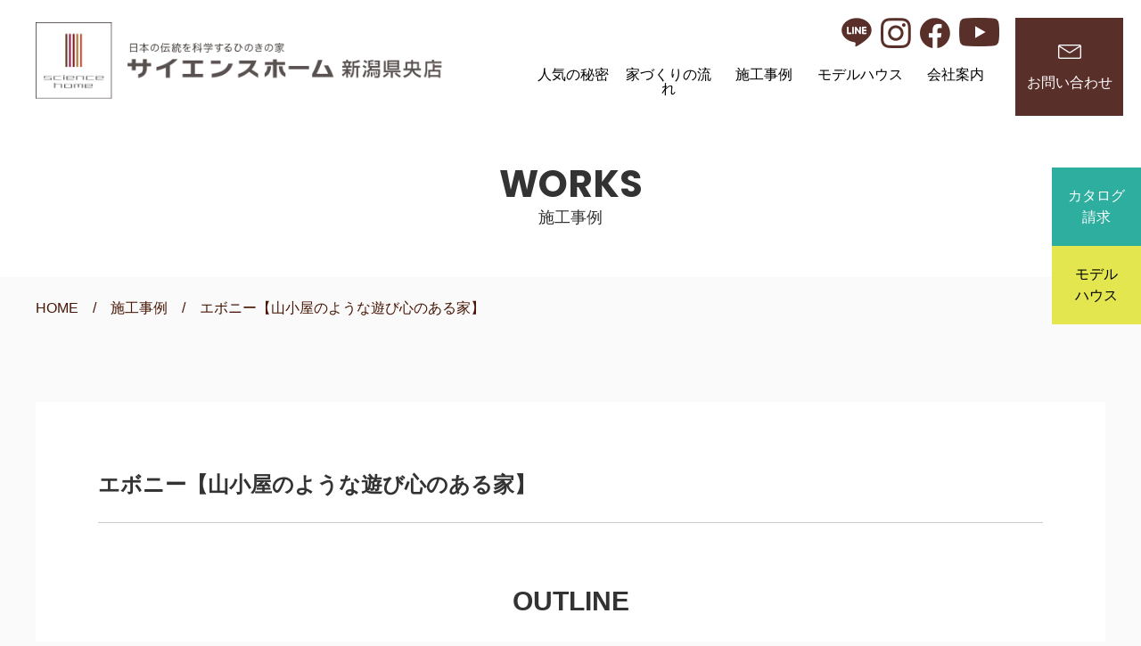

--- FILE ---
content_type: text/html; charset=UTF-8
request_url: https://science-niigata.com/example/%E3%82%A8%E3%83%9C%E3%83%8B%E3%83%BC%E3%80%90%E5%B1%B1%E5%B0%8F%E5%B1%8B%E3%81%AE%E3%82%88%E3%81%86%E3%81%AA%E9%81%8A%E3%81%B3%E5%BF%83%E3%81%AE%E3%81%82%E3%82%8B%E5%AE%B6%E3%80%91/
body_size: 9837
content:
<!doctype html>
<html lang="ja"><head>
<meta charset="utf-8">

<meta name="viewport" content="width=device-width, initial-scale=1, shrink-to-fit=no">

<!--[if IE]>
<meta http-equiv="X-UA-Compatible" content="IE=edge">
<![endif]-->
<!-- html5 IE対策 -->
<!--[if lt IE 9]>
	<script src="https://science-niigata.com/wp2021/wp-content/themes/html/js/html5shiv.js"></script>
	<script src="https://science-niigata.com/wp2021/wp-content/themes/html/js/respond.js"></script>
<![endif]-->

<!-- font -->
<link rel="preconnect" href="https://fonts.googleapis.com">
<link rel="preconnect" href="https://fonts.gstatic.com" crossorigin>
<link href="https://fonts.googleapis.com/css2?family=Dosis:wght@700&family=Poppins:wght@500;700&display=swap" rel="stylesheet">

<!-- drawer -->
<link rel="stylesheet" href="https://cdnjs.cloudflare.com/ajax/libs/drawer/3.1.0/css/drawer.min.css">

<!-- slick -->
<link rel="stylesheet" type="text/css" href="https://cdnjs.cloudflare.com/ajax/libs/slick-carousel/1.9.0/slick.css"/>
<link rel="stylesheet" href="https://cdnjs.cloudflare.com/ajax/libs/slick-carousel/1.9.0/slick-theme.css">

<!-- css -->
<link href="https://science-niigata.com/wp2021/wp-content/themes/html/css/reset.css" rel="stylesheet">
<link href="https://science-niigata.com/wp2021/wp-content/themes/html/style.css" rel="stylesheet">
<link href="https://science-niigata.com/wp2021/wp-content/themes/html/css/style.css?v=2024041703039" rel="stylesheet">
<link href="https://science-niigata.com/wp2021/wp-content/themes/html/css/mobile.css?v=2023011841111" rel="stylesheet">

<!-- LINE Tag Base Code -->
<!-- Do Not Modify -->
<script>
(function(g,d,o){
  g._ltq=g._ltq||[];g._lt=g._lt||function(){g._ltq.push(arguments)};
  var h=location.protocol==='https:'?'https://d.line-scdn.net':'http://d.line-cdn.net';
  var s=d.createElement('script');s.async=1;
  s.src=o||h+'/n/line_tag/public/release/v1/lt.js';
  var t=d.getElementsByTagName('script')[0];t.parentNode.insertBefore(s,t);
    })(window, document);
_lt('init', {
  customerType: 'lap',
  tagId: 'ba828b67-4c03-46de-a164-0553081933b5'
});
_lt('send', 'pv', ['ba828b67-4c03-46de-a164-0553081933b5']);
</script>
<noscript>
  <img height="1" width="1" style="display:none"
       src="https://tr.line.me/tag.gif?c_t=lap&t_id=ba828b67-4c03-46de-a164-0553081933b5&e=pv&noscript=1" />
</noscript>
<!-- End LINE Tag Base Code -->


		<!-- All in One SEO 4.3.9 - aioseo.com -->
		<title>エボニー【山小屋のような遊び心のある家】 | 施工事例 | 木のお家サイエンスホーム新潟県央店</title>
		<meta name="robots" content="max-image-preview:large" />
		<link rel="canonical" href="https://science-niigata.com/example/%e3%82%a8%e3%83%9c%e3%83%8b%e3%83%bc%e3%80%90%e5%b1%b1%e5%b0%8f%e5%b1%8b%e3%81%ae%e3%82%88%e3%81%86%e3%81%aa%e9%81%8a%e3%81%b3%e5%bf%83%e3%81%ae%e3%81%82%e3%82%8b%e5%ae%b6%e3%80%91/" />
		<meta name="generator" content="All in One SEO (AIOSEO) 4.3.9" />
		<meta property="og:locale" content="ja_JP" />
		<meta property="og:site_name" content="木のお家サイエンスホーム新潟県央店 | 素敵で長持ちする木の家をお求めなら、サイエンスホーム新潟県央店にお任せください！良品質の家をお求めやすい低価格でご提供しています。また、モデルハウスでの無料宿泊体験も実施中。「試住」で確かな品質をお確かめください。" />
		<meta property="og:type" content="article" />
		<meta property="og:title" content="エボニー【山小屋のような遊び心のある家】 | 施工事例 | 木のお家サイエンスホーム新潟県央店" />
		<meta property="og:url" content="https://science-niigata.com/example/%e3%82%a8%e3%83%9c%e3%83%8b%e3%83%bc%e3%80%90%e5%b1%b1%e5%b0%8f%e5%b1%8b%e3%81%ae%e3%82%88%e3%81%86%e3%81%aa%e9%81%8a%e3%81%b3%e5%bf%83%e3%81%ae%e3%81%82%e3%82%8b%e5%ae%b6%e3%80%91/" />
		<meta property="og:image" content="https://science-niigata.com/wp2021/wp-content/uploads/science-home_siteicon.png" />
		<meta property="og:image:secure_url" content="https://science-niigata.com/wp2021/wp-content/uploads/science-home_siteicon.png" />
		<meta property="og:image:width" content="512" />
		<meta property="og:image:height" content="512" />
		<meta property="article:published_time" content="2021-11-25T04:49:53+00:00" />
		<meta property="article:modified_time" content="2021-11-25T06:15:14+00:00" />
		<meta property="article:publisher" content="https://www.facebook.com/sciencehome.niigatakenou/" />
		<meta name="twitter:card" content="summary" />
		<meta name="twitter:title" content="エボニー【山小屋のような遊び心のある家】 | 施工事例 | 木のお家サイエンスホーム新潟県央店" />
		<meta name="twitter:image" content="https://science-niigata.com/wp2021/wp-content/uploads/science-home_siteicon.png" />
		<script type="application/ld+json" class="aioseo-schema">
			{"@context":"https:\/\/schema.org","@graph":[{"@type":"BreadcrumbList","@id":"https:\/\/science-niigata.com\/example\/%e3%82%a8%e3%83%9c%e3%83%8b%e3%83%bc%e3%80%90%e5%b1%b1%e5%b0%8f%e5%b1%8b%e3%81%ae%e3%82%88%e3%81%86%e3%81%aa%e9%81%8a%e3%81%b3%e5%bf%83%e3%81%ae%e3%81%82%e3%82%8b%e5%ae%b6%e3%80%91\/#breadcrumblist","itemListElement":[{"@type":"ListItem","@id":"https:\/\/science-niigata.com\/#listItem","position":1,"item":{"@type":"WebPage","@id":"https:\/\/science-niigata.com\/","name":"\u30db\u30fc\u30e0","description":"\u7d20\u6575\u3067\u9577\u6301\u3061\u3059\u308b\u6728\u306e\u5bb6\u3092\u304a\u6c42\u3081\u306a\u3089\u3001\u30b5\u30a4\u30a8\u30f3\u30b9\u30db\u30fc\u30e0\u65b0\u6f5f\u770c\u592e\u5e97\u306b\u304a\u4efb\u305b\u304f\u3060\u3055\u3044\uff01\u826f\u54c1\u8cea\u306e\u5bb6\u3092\u304a\u6c42\u3081\u3084\u3059\u3044\u4f4e\u4fa1\u683c\u3067\u3054\u63d0\u4f9b\u3057\u3066\u3044\u307e\u3059\u3002\u307e\u305f\u3001\u30e2\u30c7\u30eb\u30cf\u30a6\u30b9\u3067\u306e\u7121\u6599\u5bbf\u6cca\u4f53\u9a13\u3082\u5b9f\u65bd\u4e2d\u3002\u300c\u8a66\u4f4f\u300d\u3067\u78ba\u304b\u306a\u54c1\u8cea\u3092\u304a\u78ba\u304b\u3081\u304f\u3060\u3055\u3044\u3002","url":"https:\/\/science-niigata.com\/"},"nextItem":"https:\/\/science-niigata.com\/example\/%e3%82%a8%e3%83%9c%e3%83%8b%e3%83%bc%e3%80%90%e5%b1%b1%e5%b0%8f%e5%b1%8b%e3%81%ae%e3%82%88%e3%81%86%e3%81%aa%e9%81%8a%e3%81%b3%e5%bf%83%e3%81%ae%e3%81%82%e3%82%8b%e5%ae%b6%e3%80%91\/#listItem"},{"@type":"ListItem","@id":"https:\/\/science-niigata.com\/example\/%e3%82%a8%e3%83%9c%e3%83%8b%e3%83%bc%e3%80%90%e5%b1%b1%e5%b0%8f%e5%b1%8b%e3%81%ae%e3%82%88%e3%81%86%e3%81%aa%e9%81%8a%e3%81%b3%e5%bf%83%e3%81%ae%e3%81%82%e3%82%8b%e5%ae%b6%e3%80%91\/#listItem","position":2,"item":{"@type":"WebPage","@id":"https:\/\/science-niigata.com\/example\/%e3%82%a8%e3%83%9c%e3%83%8b%e3%83%bc%e3%80%90%e5%b1%b1%e5%b0%8f%e5%b1%8b%e3%81%ae%e3%82%88%e3%81%86%e3%81%aa%e9%81%8a%e3%81%b3%e5%bf%83%e3%81%ae%e3%81%82%e3%82%8b%e5%ae%b6%e3%80%91\/","name":"\u30a8\u30dc\u30cb\u30fc\u3010\u5c71\u5c0f\u5c4b\u306e\u3088\u3046\u306a\u904a\u3073\u5fc3\u306e\u3042\u308b\u5bb6\u3011","url":"https:\/\/science-niigata.com\/example\/%e3%82%a8%e3%83%9c%e3%83%8b%e3%83%bc%e3%80%90%e5%b1%b1%e5%b0%8f%e5%b1%8b%e3%81%ae%e3%82%88%e3%81%86%e3%81%aa%e9%81%8a%e3%81%b3%e5%bf%83%e3%81%ae%e3%81%82%e3%82%8b%e5%ae%b6%e3%80%91\/"},"previousItem":"https:\/\/science-niigata.com\/#listItem"}]},{"@type":"Organization","@id":"https:\/\/science-niigata.com\/#organization","name":"\u6728\u306e\u304a\u5bb6\u30b5\u30a4\u30a8\u30f3\u30b9\u30db\u30fc\u30e0\u65b0\u6f5f\u770c\u592e\u5e97","url":"https:\/\/science-niigata.com\/","logo":{"@type":"ImageObject","url":"https:\/\/science-niigata.com\/wp2021\/wp-content\/uploads\/science-home_siteicon.png","@id":"https:\/\/science-niigata.com\/#organizationLogo","width":512,"height":512},"image":{"@id":"https:\/\/science-niigata.com\/#organizationLogo"},"sameAs":["https:\/\/www.facebook.com\/sciencehome.niigatakenou\/","https:\/\/www.instagram.com\/science.niigata\/","https:\/\/www.youtube.com\/channel\/UCo8Nrr3XQOD0udFMCg58L_A\/"],"contactPoint":{"@type":"ContactPoint","telephone":"+81256647488","contactType":"Customer Support"}},{"@type":"Person","@id":"https:\/\/science-niigata.com\/author\/admin-kubogumi\/#author","url":"https:\/\/science-niigata.com\/author\/admin-kubogumi\/","name":"kubogumi","image":{"@type":"ImageObject","@id":"https:\/\/science-niigata.com\/example\/%e3%82%a8%e3%83%9c%e3%83%8b%e3%83%bc%e3%80%90%e5%b1%b1%e5%b0%8f%e5%b1%8b%e3%81%ae%e3%82%88%e3%81%86%e3%81%aa%e9%81%8a%e3%81%b3%e5%bf%83%e3%81%ae%e3%81%82%e3%82%8b%e5%ae%b6%e3%80%91\/#authorImage","url":"https:\/\/secure.gravatar.com\/avatar\/530c4c1db5ab7bf0c849e9426d102784?s=96&d=mm&r=g","width":96,"height":96,"caption":"kubogumi"}},{"@type":"WebPage","@id":"https:\/\/science-niigata.com\/example\/%e3%82%a8%e3%83%9c%e3%83%8b%e3%83%bc%e3%80%90%e5%b1%b1%e5%b0%8f%e5%b1%8b%e3%81%ae%e3%82%88%e3%81%86%e3%81%aa%e9%81%8a%e3%81%b3%e5%bf%83%e3%81%ae%e3%81%82%e3%82%8b%e5%ae%b6%e3%80%91\/#webpage","url":"https:\/\/science-niigata.com\/example\/%e3%82%a8%e3%83%9c%e3%83%8b%e3%83%bc%e3%80%90%e5%b1%b1%e5%b0%8f%e5%b1%8b%e3%81%ae%e3%82%88%e3%81%86%e3%81%aa%e9%81%8a%e3%81%b3%e5%bf%83%e3%81%ae%e3%81%82%e3%82%8b%e5%ae%b6%e3%80%91\/","name":"\u30a8\u30dc\u30cb\u30fc\u3010\u5c71\u5c0f\u5c4b\u306e\u3088\u3046\u306a\u904a\u3073\u5fc3\u306e\u3042\u308b\u5bb6\u3011 | \u65bd\u5de5\u4e8b\u4f8b | \u6728\u306e\u304a\u5bb6\u30b5\u30a4\u30a8\u30f3\u30b9\u30db\u30fc\u30e0\u65b0\u6f5f\u770c\u592e\u5e97","inLanguage":"ja","isPartOf":{"@id":"https:\/\/science-niigata.com\/#website"},"breadcrumb":{"@id":"https:\/\/science-niigata.com\/example\/%e3%82%a8%e3%83%9c%e3%83%8b%e3%83%bc%e3%80%90%e5%b1%b1%e5%b0%8f%e5%b1%8b%e3%81%ae%e3%82%88%e3%81%86%e3%81%aa%e9%81%8a%e3%81%b3%e5%bf%83%e3%81%ae%e3%81%82%e3%82%8b%e5%ae%b6%e3%80%91\/#breadcrumblist"},"author":{"@id":"https:\/\/science-niigata.com\/author\/admin-kubogumi\/#author"},"creator":{"@id":"https:\/\/science-niigata.com\/author\/admin-kubogumi\/#author"},"image":{"@type":"ImageObject","url":"https:\/\/science-niigata.com\/wp2021\/wp-content\/uploads\/RIMG0003-6-1.jpg","@id":"https:\/\/science-niigata.com\/#mainImage","width":1000,"height":700},"primaryImageOfPage":{"@id":"https:\/\/science-niigata.com\/example\/%e3%82%a8%e3%83%9c%e3%83%8b%e3%83%bc%e3%80%90%e5%b1%b1%e5%b0%8f%e5%b1%8b%e3%81%ae%e3%82%88%e3%81%86%e3%81%aa%e9%81%8a%e3%81%b3%e5%bf%83%e3%81%ae%e3%81%82%e3%82%8b%e5%ae%b6%e3%80%91\/#mainImage"},"datePublished":"2021-11-25T04:49:53+09:00","dateModified":"2021-11-25T06:15:14+09:00"},{"@type":"WebSite","@id":"https:\/\/science-niigata.com\/#website","url":"https:\/\/science-niigata.com\/","name":"\u6728\u306e\u304a\u5bb6\u30b5\u30a4\u30a8\u30f3\u30b9\u30db\u30fc\u30e0\u65b0\u6f5f\u770c\u592e\u5e97","description":"\u7d20\u6575\u3067\u9577\u6301\u3061\u3059\u308b\u6728\u306e\u5bb6\u3092\u304a\u6c42\u3081\u306a\u3089\u3001\u30b5\u30a4\u30a8\u30f3\u30b9\u30db\u30fc\u30e0\u65b0\u6f5f\u770c\u592e\u5e97\u306b\u304a\u4efb\u305b\u304f\u3060\u3055\u3044\uff01\u826f\u54c1\u8cea\u306e\u5bb6\u3092\u304a\u6c42\u3081\u3084\u3059\u3044\u4f4e\u4fa1\u683c\u3067\u3054\u63d0\u4f9b\u3057\u3066\u3044\u307e\u3059\u3002\u307e\u305f\u3001\u30e2\u30c7\u30eb\u30cf\u30a6\u30b9\u3067\u306e\u7121\u6599\u5bbf\u6cca\u4f53\u9a13\u3082\u5b9f\u65bd\u4e2d\u3002\u300c\u8a66\u4f4f\u300d\u3067\u78ba\u304b\u306a\u54c1\u8cea\u3092\u304a\u78ba\u304b\u3081\u304f\u3060\u3055\u3044\u3002","inLanguage":"ja","publisher":{"@id":"https:\/\/science-niigata.com\/#organization"}}]}
		</script>
		<!-- All in One SEO -->

<link rel='dns-prefetch' href='//s.w.org' />
<script type="text/javascript">
window._wpemojiSettings = {"baseUrl":"https:\/\/s.w.org\/images\/core\/emoji\/14.0.0\/72x72\/","ext":".png","svgUrl":"https:\/\/s.w.org\/images\/core\/emoji\/14.0.0\/svg\/","svgExt":".svg","source":{"concatemoji":"https:\/\/science-niigata.com\/wp2021\/wp-includes\/js\/wp-emoji-release.min.js?ver=6.0.11"}};
/*! This file is auto-generated */
!function(e,a,t){var n,r,o,i=a.createElement("canvas"),p=i.getContext&&i.getContext("2d");function s(e,t){var a=String.fromCharCode,e=(p.clearRect(0,0,i.width,i.height),p.fillText(a.apply(this,e),0,0),i.toDataURL());return p.clearRect(0,0,i.width,i.height),p.fillText(a.apply(this,t),0,0),e===i.toDataURL()}function c(e){var t=a.createElement("script");t.src=e,t.defer=t.type="text/javascript",a.getElementsByTagName("head")[0].appendChild(t)}for(o=Array("flag","emoji"),t.supports={everything:!0,everythingExceptFlag:!0},r=0;r<o.length;r++)t.supports[o[r]]=function(e){if(!p||!p.fillText)return!1;switch(p.textBaseline="top",p.font="600 32px Arial",e){case"flag":return s([127987,65039,8205,9895,65039],[127987,65039,8203,9895,65039])?!1:!s([55356,56826,55356,56819],[55356,56826,8203,55356,56819])&&!s([55356,57332,56128,56423,56128,56418,56128,56421,56128,56430,56128,56423,56128,56447],[55356,57332,8203,56128,56423,8203,56128,56418,8203,56128,56421,8203,56128,56430,8203,56128,56423,8203,56128,56447]);case"emoji":return!s([129777,127995,8205,129778,127999],[129777,127995,8203,129778,127999])}return!1}(o[r]),t.supports.everything=t.supports.everything&&t.supports[o[r]],"flag"!==o[r]&&(t.supports.everythingExceptFlag=t.supports.everythingExceptFlag&&t.supports[o[r]]);t.supports.everythingExceptFlag=t.supports.everythingExceptFlag&&!t.supports.flag,t.DOMReady=!1,t.readyCallback=function(){t.DOMReady=!0},t.supports.everything||(n=function(){t.readyCallback()},a.addEventListener?(a.addEventListener("DOMContentLoaded",n,!1),e.addEventListener("load",n,!1)):(e.attachEvent("onload",n),a.attachEvent("onreadystatechange",function(){"complete"===a.readyState&&t.readyCallback()})),(e=t.source||{}).concatemoji?c(e.concatemoji):e.wpemoji&&e.twemoji&&(c(e.twemoji),c(e.wpemoji)))}(window,document,window._wpemojiSettings);
</script>
<style type="text/css">
img.wp-smiley,
img.emoji {
	display: inline !important;
	border: none !important;
	box-shadow: none !important;
	height: 1em !important;
	width: 1em !important;
	margin: 0 0.07em !important;
	vertical-align: -0.1em !important;
	background: none !important;
	padding: 0 !important;
}
</style>
	<link rel='stylesheet' id='sbi_styles-css'  href='https://science-niigata.com/wp2021/wp-content/plugins/instagram-feed/css/sbi-styles.min.css?ver=6.1.5' type='text/css' media='all' />
<link rel='stylesheet' id='wp-block-library-css'  href='https://science-niigata.com/wp2021/wp-includes/css/dist/block-library/style.min.css?ver=6.0.11' type='text/css' media='all' />
<style id='global-styles-inline-css' type='text/css'>
body{--wp--preset--color--black: #000000;--wp--preset--color--cyan-bluish-gray: #abb8c3;--wp--preset--color--white: #ffffff;--wp--preset--color--pale-pink: #f78da7;--wp--preset--color--vivid-red: #cf2e2e;--wp--preset--color--luminous-vivid-orange: #ff6900;--wp--preset--color--luminous-vivid-amber: #fcb900;--wp--preset--color--light-green-cyan: #7bdcb5;--wp--preset--color--vivid-green-cyan: #00d084;--wp--preset--color--pale-cyan-blue: #8ed1fc;--wp--preset--color--vivid-cyan-blue: #0693e3;--wp--preset--color--vivid-purple: #9b51e0;--wp--preset--gradient--vivid-cyan-blue-to-vivid-purple: linear-gradient(135deg,rgba(6,147,227,1) 0%,rgb(155,81,224) 100%);--wp--preset--gradient--light-green-cyan-to-vivid-green-cyan: linear-gradient(135deg,rgb(122,220,180) 0%,rgb(0,208,130) 100%);--wp--preset--gradient--luminous-vivid-amber-to-luminous-vivid-orange: linear-gradient(135deg,rgba(252,185,0,1) 0%,rgba(255,105,0,1) 100%);--wp--preset--gradient--luminous-vivid-orange-to-vivid-red: linear-gradient(135deg,rgba(255,105,0,1) 0%,rgb(207,46,46) 100%);--wp--preset--gradient--very-light-gray-to-cyan-bluish-gray: linear-gradient(135deg,rgb(238,238,238) 0%,rgb(169,184,195) 100%);--wp--preset--gradient--cool-to-warm-spectrum: linear-gradient(135deg,rgb(74,234,220) 0%,rgb(151,120,209) 20%,rgb(207,42,186) 40%,rgb(238,44,130) 60%,rgb(251,105,98) 80%,rgb(254,248,76) 100%);--wp--preset--gradient--blush-light-purple: linear-gradient(135deg,rgb(255,206,236) 0%,rgb(152,150,240) 100%);--wp--preset--gradient--blush-bordeaux: linear-gradient(135deg,rgb(254,205,165) 0%,rgb(254,45,45) 50%,rgb(107,0,62) 100%);--wp--preset--gradient--luminous-dusk: linear-gradient(135deg,rgb(255,203,112) 0%,rgb(199,81,192) 50%,rgb(65,88,208) 100%);--wp--preset--gradient--pale-ocean: linear-gradient(135deg,rgb(255,245,203) 0%,rgb(182,227,212) 50%,rgb(51,167,181) 100%);--wp--preset--gradient--electric-grass: linear-gradient(135deg,rgb(202,248,128) 0%,rgb(113,206,126) 100%);--wp--preset--gradient--midnight: linear-gradient(135deg,rgb(2,3,129) 0%,rgb(40,116,252) 100%);--wp--preset--duotone--dark-grayscale: url('#wp-duotone-dark-grayscale');--wp--preset--duotone--grayscale: url('#wp-duotone-grayscale');--wp--preset--duotone--purple-yellow: url('#wp-duotone-purple-yellow');--wp--preset--duotone--blue-red: url('#wp-duotone-blue-red');--wp--preset--duotone--midnight: url('#wp-duotone-midnight');--wp--preset--duotone--magenta-yellow: url('#wp-duotone-magenta-yellow');--wp--preset--duotone--purple-green: url('#wp-duotone-purple-green');--wp--preset--duotone--blue-orange: url('#wp-duotone-blue-orange');--wp--preset--font-size--small: 13px;--wp--preset--font-size--medium: 20px;--wp--preset--font-size--large: 36px;--wp--preset--font-size--x-large: 42px;}.has-black-color{color: var(--wp--preset--color--black) !important;}.has-cyan-bluish-gray-color{color: var(--wp--preset--color--cyan-bluish-gray) !important;}.has-white-color{color: var(--wp--preset--color--white) !important;}.has-pale-pink-color{color: var(--wp--preset--color--pale-pink) !important;}.has-vivid-red-color{color: var(--wp--preset--color--vivid-red) !important;}.has-luminous-vivid-orange-color{color: var(--wp--preset--color--luminous-vivid-orange) !important;}.has-luminous-vivid-amber-color{color: var(--wp--preset--color--luminous-vivid-amber) !important;}.has-light-green-cyan-color{color: var(--wp--preset--color--light-green-cyan) !important;}.has-vivid-green-cyan-color{color: var(--wp--preset--color--vivid-green-cyan) !important;}.has-pale-cyan-blue-color{color: var(--wp--preset--color--pale-cyan-blue) !important;}.has-vivid-cyan-blue-color{color: var(--wp--preset--color--vivid-cyan-blue) !important;}.has-vivid-purple-color{color: var(--wp--preset--color--vivid-purple) !important;}.has-black-background-color{background-color: var(--wp--preset--color--black) !important;}.has-cyan-bluish-gray-background-color{background-color: var(--wp--preset--color--cyan-bluish-gray) !important;}.has-white-background-color{background-color: var(--wp--preset--color--white) !important;}.has-pale-pink-background-color{background-color: var(--wp--preset--color--pale-pink) !important;}.has-vivid-red-background-color{background-color: var(--wp--preset--color--vivid-red) !important;}.has-luminous-vivid-orange-background-color{background-color: var(--wp--preset--color--luminous-vivid-orange) !important;}.has-luminous-vivid-amber-background-color{background-color: var(--wp--preset--color--luminous-vivid-amber) !important;}.has-light-green-cyan-background-color{background-color: var(--wp--preset--color--light-green-cyan) !important;}.has-vivid-green-cyan-background-color{background-color: var(--wp--preset--color--vivid-green-cyan) !important;}.has-pale-cyan-blue-background-color{background-color: var(--wp--preset--color--pale-cyan-blue) !important;}.has-vivid-cyan-blue-background-color{background-color: var(--wp--preset--color--vivid-cyan-blue) !important;}.has-vivid-purple-background-color{background-color: var(--wp--preset--color--vivid-purple) !important;}.has-black-border-color{border-color: var(--wp--preset--color--black) !important;}.has-cyan-bluish-gray-border-color{border-color: var(--wp--preset--color--cyan-bluish-gray) !important;}.has-white-border-color{border-color: var(--wp--preset--color--white) !important;}.has-pale-pink-border-color{border-color: var(--wp--preset--color--pale-pink) !important;}.has-vivid-red-border-color{border-color: var(--wp--preset--color--vivid-red) !important;}.has-luminous-vivid-orange-border-color{border-color: var(--wp--preset--color--luminous-vivid-orange) !important;}.has-luminous-vivid-amber-border-color{border-color: var(--wp--preset--color--luminous-vivid-amber) !important;}.has-light-green-cyan-border-color{border-color: var(--wp--preset--color--light-green-cyan) !important;}.has-vivid-green-cyan-border-color{border-color: var(--wp--preset--color--vivid-green-cyan) !important;}.has-pale-cyan-blue-border-color{border-color: var(--wp--preset--color--pale-cyan-blue) !important;}.has-vivid-cyan-blue-border-color{border-color: var(--wp--preset--color--vivid-cyan-blue) !important;}.has-vivid-purple-border-color{border-color: var(--wp--preset--color--vivid-purple) !important;}.has-vivid-cyan-blue-to-vivid-purple-gradient-background{background: var(--wp--preset--gradient--vivid-cyan-blue-to-vivid-purple) !important;}.has-light-green-cyan-to-vivid-green-cyan-gradient-background{background: var(--wp--preset--gradient--light-green-cyan-to-vivid-green-cyan) !important;}.has-luminous-vivid-amber-to-luminous-vivid-orange-gradient-background{background: var(--wp--preset--gradient--luminous-vivid-amber-to-luminous-vivid-orange) !important;}.has-luminous-vivid-orange-to-vivid-red-gradient-background{background: var(--wp--preset--gradient--luminous-vivid-orange-to-vivid-red) !important;}.has-very-light-gray-to-cyan-bluish-gray-gradient-background{background: var(--wp--preset--gradient--very-light-gray-to-cyan-bluish-gray) !important;}.has-cool-to-warm-spectrum-gradient-background{background: var(--wp--preset--gradient--cool-to-warm-spectrum) !important;}.has-blush-light-purple-gradient-background{background: var(--wp--preset--gradient--blush-light-purple) !important;}.has-blush-bordeaux-gradient-background{background: var(--wp--preset--gradient--blush-bordeaux) !important;}.has-luminous-dusk-gradient-background{background: var(--wp--preset--gradient--luminous-dusk) !important;}.has-pale-ocean-gradient-background{background: var(--wp--preset--gradient--pale-ocean) !important;}.has-electric-grass-gradient-background{background: var(--wp--preset--gradient--electric-grass) !important;}.has-midnight-gradient-background{background: var(--wp--preset--gradient--midnight) !important;}.has-small-font-size{font-size: var(--wp--preset--font-size--small) !important;}.has-medium-font-size{font-size: var(--wp--preset--font-size--medium) !important;}.has-large-font-size{font-size: var(--wp--preset--font-size--large) !important;}.has-x-large-font-size{font-size: var(--wp--preset--font-size--x-large) !important;}
</style>
<link rel='stylesheet' id='contact-form-7-css'  href='https://science-niigata.com/wp2021/wp-content/plugins/contact-form-7/includes/css/styles.css?ver=5.7.7' type='text/css' media='all' />
<link rel='stylesheet' id='wp-pagenavi-css'  href='https://science-niigata.com/wp2021/wp-content/plugins/wp-pagenavi/pagenavi-css.css?ver=2.70' type='text/css' media='all' />
<link rel="https://api.w.org/" href="https://science-niigata.com/wp-json/" /><link rel="alternate" type="application/json" href="https://science-niigata.com/wp-json/wp/v2/example/496" /><link rel="EditURI" type="application/rsd+xml" title="RSD" href="https://science-niigata.com/wp2021/xmlrpc.php?rsd" />
<link rel="wlwmanifest" type="application/wlwmanifest+xml" href="https://science-niigata.com/wp2021/wp-includes/wlwmanifest.xml" /> 
<meta name="generator" content="WordPress 6.0.11" />
<link rel='shortlink' href='https://science-niigata.com/?p=496' />
<link rel="alternate" type="application/json+oembed" href="https://science-niigata.com/wp-json/oembed/1.0/embed?url=https%3A%2F%2Fscience-niigata.com%2Fexample%2F%25e3%2582%25a8%25e3%2583%259c%25e3%2583%258b%25e3%2583%25bc%25e3%2580%2590%25e5%25b1%25b1%25e5%25b0%258f%25e5%25b1%258b%25e3%2581%25ae%25e3%2582%2588%25e3%2581%2586%25e3%2581%25aa%25e9%2581%258a%25e3%2581%25b3%25e5%25bf%2583%25e3%2581%25ae%25e3%2581%2582%25e3%2582%258b%25e5%25ae%25b6%25e3%2580%2591%2F" />
<link rel="alternate" type="text/xml+oembed" href="https://science-niigata.com/wp-json/oembed/1.0/embed?url=https%3A%2F%2Fscience-niigata.com%2Fexample%2F%25e3%2582%25a8%25e3%2583%259c%25e3%2583%258b%25e3%2583%25bc%25e3%2580%2590%25e5%25b1%25b1%25e5%25b0%258f%25e5%25b1%258b%25e3%2581%25ae%25e3%2582%2588%25e3%2581%2586%25e3%2581%25aa%25e9%2581%258a%25e3%2581%25b3%25e5%25bf%2583%25e3%2581%25ae%25e3%2581%2582%25e3%2582%258b%25e5%25ae%25b6%25e3%2580%2591%2F&#038;format=xml" />
<!-- Google tag (gtag.js) -->
<script async src="https://www.googletagmanager.com/gtag/js?id=G-V55LZC0VT2"></script>
<script>
  window.dataLayer = window.dataLayer || [];
  function gtag(){dataLayer.push(arguments);}
  gtag('js', new Date());

  gtag('config', 'G-V55LZC0VT2');
</script>
<link rel="icon" href="https://science-niigata.com/wp2021/wp-content/uploads/cropped-science-home_siteicon-32x32.png" sizes="32x32" />
<link rel="icon" href="https://science-niigata.com/wp2021/wp-content/uploads/cropped-science-home_siteicon-192x192.png" sizes="192x192" />
<link rel="apple-touch-icon" href="https://science-niigata.com/wp2021/wp-content/uploads/cropped-science-home_siteicon-180x180.png" />
<meta name="msapplication-TileImage" content="https://science-niigata.com/wp2021/wp-content/uploads/cropped-science-home_siteicon-270x270.png" />
</head>

<body class="example-template-default single single-example postid-496 under drawer drawer--top">
<header class="flex_box ac">
 <div class="header_title"><a href="https://science-niigata.com" title="木のお家サイエンスホーム新潟県央店"><img src="https://science-niigata.com/wp2021/wp-content/themes/html/img/logo.svg" alt="木のお家サイエンスホーム新潟県央店" width="456" height="85"/></a></div>
 <div class="pc">
 <nav class="flex_box">
   <div class="nav_item">
     <ul class="flex_box sns">
       <li><a href="https://line.me/R/ti/p/%40dir8003v" target="_blank" rel="noopener noreferer"><img src="https://science-niigata.com/wp2021/wp-content/themes/html/img/line.png" alt="line" width="34" height="33"/></a></li>
       <li><a href="https://www.instagram.com/science.niigata/" target="_blank" rel="noopener noreferer"><img src="https://science-niigata.com/wp2021/wp-content/themes/html/img/insta.png" alt="insta" width="34" height="34"/></a></li>
       <li><a href="https://www.facebook.com/sciencehome.niigatakenou/" target="_blank" rel="noopener noreferer"><img src="https://science-niigata.com/wp2021/wp-content/themes/html/img/fb.png" alt="fb" width="34" height="34"/></a></li>
       <li><a href="https://www.youtube.com/channel/UCo8Nrr3XQOD0udFMCg58L_A/" target="_blank" rel="noopener noreferer"><img src="https://science-niigata.com/wp2021/wp-content/themes/html/img/youtube.png" alt="youtube" width="45" height="32"/></a></li>
     </ul>
      <ul class="flex_box nav_set">
        <li id="menu-item-26" class="menu-item menu-item-type-post_type menu-item-object-page menu-item-26"><a href="https://science-niigata.com/secret/">人気の秘密</a></li>
<li id="menu-item-27" class="menu-item menu-item-type-post_type menu-item-object-page menu-item-27"><a href="https://science-niigata.com/flow/">家づくりの流れ</a></li>
<li id="menu-item-37" class="menu-item menu-item-type-custom menu-item-object-custom menu-item-37"><a href="https://science-niigata.com/example/">施工事例</a></li>
<li id="menu-item-28" class="menu-item menu-item-type-post_type menu-item-object-page menu-item-28"><a href="https://science-niigata.com/model-house/">モデルハウス</a></li>
<li id="menu-item-29" class="menu-item menu-item-type-post_type menu-item-object-page menu-item-29"><a href="https://science-niigata.com/company/">会社案内</a></li>
      </ul>
   </div>
   <div class="contact"><a href="https://science-niigata.com/contact/" title="お問い合わせ"><span><img src="https://science-niigata.com/wp2021/wp-content/themes/html/img/mail.png" alt="mail" width="26" height="16"/></span>お問い合わせ</a></div>
 </nav>
 </div>
</header>
<div class="sp">
<button type="button" class="drawer-toggle drawer-hamburger">
	<span class="sr-only">toggle navigation</span>
	<span class="drawer-hamburger-icon"></span>
</button>
<nav class="drawer-nav">
	<ul class="drawer-menu">
		<li class="menu-item menu-item-type-post_type menu-item-object-page menu-item-26"><a href="https://science-niigata.com/secret/">人気の秘密</a></li>
<li class="menu-item menu-item-type-post_type menu-item-object-page menu-item-27"><a href="https://science-niigata.com/flow/">家づくりの流れ</a></li>
<li class="menu-item menu-item-type-custom menu-item-object-custom menu-item-37"><a href="https://science-niigata.com/example/">施工事例</a></li>
<li class="menu-item menu-item-type-post_type menu-item-object-page menu-item-28"><a href="https://science-niigata.com/model-house/">モデルハウス</a></li>
<li class="menu-item menu-item-type-post_type menu-item-object-page menu-item-29"><a href="https://science-niigata.com/company/">会社案内</a></li>
    <li class="contact"><a href="https://science-niigata.com/contact/" title="お問い合わせ"><span><img src="https://science-niigata.com/wp2021/wp-content/themes/html/img/mail.png" alt="mail" width="26" height="16"/></span>お問い合わせ</a></li>
    <li class="catlog"><a href="https://science-niigata.com/contact/" title="カタログ請求">カタログ請求</a></li>
	</ul>
  <ul class="flex_box sns">
    <li><a href="#"><img src="https://science-niigata.com/wp2021/wp-content/themes/html/img/line.png" alt="line" width="34" height="33"/></a></li>
    <li><a href="#"><img src="https://science-niigata.com/wp2021/wp-content/themes/html/img/insta.png" alt="insta" width="34" height="34"/></a></li>
    <li><a href="#"><img src="https://science-niigata.com/wp2021/wp-content/themes/html/img/fb.png" alt="fb" width="34" height="34"/></a></li>
    <li><a href="#"><img src="https://science-niigata.com/wp2021/wp-content/themes/html/img/youtube.png" alt="youtube" width="45" height="32"/></a></li>
  </ul>
</nav>
</div>
<!--link href="https://cdnjs.cloudflare.com/ajax/libs/lightbox2/2.7.1/css/lightbox.css" rel="stylesheet"-->
<link href="https://cdnjs.cloudflare.com/ajax/libs/lightbox2/2.11.3/css/lightbox.css" rel="stylesheet">
 
<div class="mv under_mv">
  <h2><span class="en">WORKS</span>施工事例</h2>
  <div class="mv_nav">
    <a class="cata_link" href="#">カタログ<br>請求</a>
    <a class="model_link" href="https://science-niigata.com/model-house/">モデル<br>ハウス</a>
  </div>
</div>

<main>
  <div class="contents">
    <div class="breadcrumbs" typeof="BreadcrumbList" vocab="https://schema.org/">
      <!-- Breadcrumb NavXT 7.2.0 -->
<span property="itemListElement" typeof="ListItem"><a property="item" typeof="WebPage" title="Go to 木のお家サイエンスホーム新潟県央店." href="https://science-niigata.com" class="home" ><span property="name">HOME</span></a><meta property="position" content="1"></span>　/　<span property="itemListElement" typeof="ListItem"><a property="item" typeof="WebPage" title="Go to 施工事例." href="https://science-niigata.com/example/" class="archive post-example-archive" ><span property="name">施工事例</span></a><meta property="position" content="2"></span>　/　<span property="itemListElement" typeof="ListItem"><span property="name" class="post post-example current-item">エボニー【山小屋のような遊び心のある家】</span><meta property="url" content="https://science-niigata.com/example/%e3%82%a8%e3%83%9c%e3%83%8b%e3%83%bc%e3%80%90%e5%b1%b1%e5%b0%8f%e5%b1%8b%e3%81%ae%e3%82%88%e3%81%86%e3%81%aa%e9%81%8a%e3%81%b3%e5%bf%83%e3%81%ae%e3%81%82%e3%82%8b%e5%ae%b6%e3%80%91/"><meta property="position" content="3"></span>    </div>
    
    <article class="f_bg">
                  <h1 class="single_h1">エボニー【山小屋のような遊び心のある家】</h1>
                                              <div class="contents">
                          </div>
                <h3 class="text_c">OUTLINE</h3>
        <div class="outline_wrapper"><div class="outline_txt">お客様名　W様邸<br />
所在地　新潟県<br />
家族構成　夫婦+子ども1人<br />
竣工年月　2019/12月<br />
延床面積　104.30㎡<br />
#子育て #2階 #30〜40坪 #吹抜け<br />
#リビング #家事動線 #エボニー</div></div>
                        <h3 class="text_c">VOICE</h3>
        <div class="voice_block">
                  <div class="voice_txt">木をベースにした部屋が気に入った為、他のハウスメーカーさんには見学に行きませんでした。サイエンスホームさんへ一度見学に行った時点でお任せしようと決めていました。<br />
入居後は全体的に気に入っていますし、親、親戚からも好評です。床が最高に気持ち良いです。<br />
予算に余裕があれば、更に広い家を建ててみたかったです。</div>
        </div>
              <h3 class="text_c">GALLERY</h3>
      <ul class="flex_box gal">
        
<li>
        <a href="https://science-niigata.com/wp2021/wp-content/uploads/DSC03536-2-scaled.jpg" data-lightbox="gallery"><img width="300" height="300" src="https://science-niigata.com/wp2021/wp-content/uploads/DSC03536-2-300x300.jpg" class="attachment-thumbnail size-thumbnail" alt="" loading="lazy" /></a></li>
<li>
        <a href="https://science-niigata.com/wp2021/wp-content/uploads/DSC03534-2-scaled.jpg" data-lightbox="gallery"><img width="300" height="300" src="https://science-niigata.com/wp2021/wp-content/uploads/DSC03534-2-300x300.jpg" class="attachment-thumbnail size-thumbnail" alt="" loading="lazy" /></a></li>
<li>
        <a href="https://science-niigata.com/wp2021/wp-content/uploads/DSC03540-2-scaled.jpg" data-lightbox="gallery"><img width="300" height="300" src="https://science-niigata.com/wp2021/wp-content/uploads/DSC03540-2-300x300.jpg" class="attachment-thumbnail size-thumbnail" alt="" loading="lazy" /></a></li>
<li>
        <a href="https://science-niigata.com/wp2021/wp-content/uploads/DSC03552-2-scaled.jpg" data-lightbox="gallery"><img width="300" height="300" src="https://science-niigata.com/wp2021/wp-content/uploads/DSC03552-2-300x300.jpg" class="attachment-thumbnail size-thumbnail" alt="" loading="lazy" /></a></li>
      </ul>
    </article>
    <div class="text_c"><a class="back jp" href="https://science-niigata.com/example/">施工事例</a></div>
                  
  </div>
</main>

<footer>
  <div class="contents">
    <div class="flex_box">
      <div class="footer_01"><img class="pc" src="https://science-niigata.com/wp2021/wp-content/themes/html/img/footer_logo.svg"  alt="木のお家サイエンスホーム新潟県央店" width="373" height="168"/><img class="sp" src="https://science-niigata.com/wp2021/wp-content/themes/html/img/sp_footer_logo.svg"  alt="木のお家サイエンスホーム新潟県央店" width="488" height="248"/></div>
      <div class="footer_02 text_c"><p>お電話でのお問い合わせ</p>
      <a href="tel:0256647488"><img src="https://science-niigata.com/wp2021/wp-content/themes/html/img/footer_tel.png"  alt="0256-64-7488" width="373" height="41"/></a></div>
      <div class="footer_03">
          <a class="more" href="https://science-niigata.com/contact/"><img src="https://science-niigata.com/wp2021/wp-content/themes/html/img/contact_btn.png"  alt="contact" width="113" height="16"/></a>
      </div>
    </div>
    
    <ul class="flex_box sns">
      <li><a href="https://line.me/R/ti/p/%40dir8003v" title="LINE" target="_blank" rel="noopener noreferer"><img src="https://science-niigata.com/wp2021/wp-content/themes/html/img/line.png" alt="line" width="34" height="33"/></a></li>
      <li><a href="https://www.instagram.com/science.niigata/" title=Instagram" target="_blank" rel="noopener noreferer"><img src="https://science-niigata.com/wp2021/wp-content/themes/html/img/insta.png" alt="insta" width="34" height="34"/></a></li>
      <li><a href="https://www.facebook.com/sciencehome.niigatakenou/" title="Facebook" target="_blank" rel="noopener noreferer"><img src="https://science-niigata.com/wp2021/wp-content/themes/html/img/fb.png" alt="fb" width="34" height="34"/></a></li>
      <li><a href="https://www.youtube.com/channel/UCo8Nrr3XQOD0udFMCg58L_A/" title="YouTube" target="_blank" rel="noopener noreferer"><img src="https://science-niigata.com/wp2021/wp-content/themes/html/img/youtube.png" alt="youtube" width="45" height="32"/></a></li>
    </ul>
    
    <ul class="flex_box" style="flex-wrap: wrap; justify-content: center; margin: 0 -0.5em 50px -0.5em;">
      <li style="margin: 0 0.5em;"><a href="https://science-niigata.com/privacy-policy/" title="プライバシーポリシー">プライバシーポリシー</a></li>
      <li style="margin: 0 0.5em;"><a href="https://science-niigata.com/site-policy/" title="サイトポリシー">サイトポリシー</a></li>
    </ul>
  </div>
  <small>Copyright © サイエンスホーム新潟県央店 All rights reserved.</small>
</footer>

<!-- to top -->
<div id="page-top"><a href="#top"><img src="https://science-niigata.com/wp2021/wp-content/themes/html/img/to_top.png" alt="トップへ戻る" width="70" height="70"/></a></div>
<!-- Instagram Feed JS -->
<script type="text/javascript">
var sbiajaxurl = "https://science-niigata.com/wp2021/wp-admin/admin-ajax.php";
</script>
<script type='text/javascript' src='https://science-niigata.com/wp2021/wp-content/plugins/contact-form-7/includes/swv/js/index.js?ver=5.7.7' id='swv-js'></script>
<script type='text/javascript' id='contact-form-7-js-extra'>
/* <![CDATA[ */
var wpcf7 = {"api":{"root":"https:\/\/science-niigata.com\/wp-json\/","namespace":"contact-form-7\/v1"}};
/* ]]> */
</script>
<script type='text/javascript' src='https://science-niigata.com/wp2021/wp-content/plugins/contact-form-7/includes/js/index.js?ver=5.7.7' id='contact-form-7-js'></script>
<script type='text/javascript' src='https://science-niigata.com/wp2021/wp-content/plugins/page-links-to/dist/new-tab.js?ver=3.3.7' id='page-links-to-js'></script>
<script type='text/javascript' src='https://www.google.com/recaptcha/api.js?render=6LfPvXobAAAAABQyQRBRr-385STEkNVDY3PvE00y&#038;ver=3.0' id='google-recaptcha-js'></script>
<script type='text/javascript' src='https://science-niigata.com/wp2021/wp-includes/js/dist/vendor/regenerator-runtime.min.js?ver=0.13.9' id='regenerator-runtime-js'></script>
<script type='text/javascript' src='https://science-niigata.com/wp2021/wp-includes/js/dist/vendor/wp-polyfill.min.js?ver=3.15.0' id='wp-polyfill-js'></script>
<script type='text/javascript' id='wpcf7-recaptcha-js-extra'>
/* <![CDATA[ */
var wpcf7_recaptcha = {"sitekey":"6LfPvXobAAAAABQyQRBRr-385STEkNVDY3PvE00y","actions":{"homepage":"homepage","contactform":"contactform"}};
/* ]]> */
</script>
<script type='text/javascript' src='https://science-niigata.com/wp2021/wp-content/plugins/contact-form-7/modules/recaptcha/index.js?ver=5.7.7' id='wpcf7-recaptcha-js'></script>
<script src="https://science-niigata.com/wp2021/wp-content/themes/html/js/jquery-3.5.1.min.js"></script>
<!-- drawer -->
<script src="https://cdnjs.cloudflare.com/ajax/libs/iScroll/5.1.3/iscroll.min.js"></script>
<script src="https://cdnjs.cloudflare.com/ajax/libs/drawer/3.1.0/js/drawer.min.js"></script>
<script src="https://science-niigata.com/wp2021/wp-content/themes/html/js/common.js"></script>
<!-- slick --> 
<script type="text/javascript" src="https://cdnjs.cloudflare.com/ajax/libs/slick-carousel/1.9.0/slick.min.js"></script> 
<script type="text/javascript">
jQuery(function($){
  $('a[href^="tel:"]').on('click' , function(e){
    if (typeof gtag !== 'undefined') {
      gtag('event', 'tap', {'event_category': 'tel'});
    }
    _lt('send', 'cv', {type: 'Conversion'},['ba828b67-4c03-46de-a164-0553081933b5']);
  });
});
</script>
<script type="text/javascript">
document.addEventListener( 'wpcf7mailsent', function( event ) {
  var formSent = document.getElementById('formSent');
  if (formSent) {
    formSent.scrollIntoView({
      behavior: 'smooth',
      block: 'center',
      inline: 'nearest',
    });
  }
  var labelObj = document.getElementsByName('cv_label');
  var labelVal = 'contact';
  if (labelObj) {
    if (labelObj.length > 0) {
      labelVal = labelObj[0].value;
    }
  }
  if (typeof gtag !== 'undefined') {
    if (labelVal) {
      gtag('event', 'submit', {'event_category': 'Contact Form', 'event_label': labelVal});
    } else {
      gtag('event', 'submit', {'event_category': 'Contact Form'});
    }
  }
  _lt('send', 'cv', {type: 'Conversion'},['ba828b67-4c03-46de-a164-0553081933b5']);
}, false );
</script>
<script src="https://code.jquery.com/jquery-1.12.4.min.js" type="text/javascript"></script>
<!--script src="https://cdnjs.cloudflare.com/ajax/libs/lightbox2/2.7.1/js/lightbox.min.js" type="text/javascript"></script-->
<script src="https://cdnjs.cloudflare.com/ajax/libs/lightbox2/2.11.3/js/lightbox.min.js" type="text/javascript"></script>
<script>
lightbox.option({
  'alwaysShowNavOnTouchDevices': true
});
</script>
</body>
</html>

--- FILE ---
content_type: text/html; charset=utf-8
request_url: https://www.google.com/recaptcha/api2/anchor?ar=1&k=6LfPvXobAAAAABQyQRBRr-385STEkNVDY3PvE00y&co=aHR0cHM6Ly9zY2llbmNlLW5paWdhdGEuY29tOjQ0Mw..&hl=en&v=PoyoqOPhxBO7pBk68S4YbpHZ&size=invisible&anchor-ms=20000&execute-ms=30000&cb=5lwvn5bu5pzo
body_size: 48650
content:
<!DOCTYPE HTML><html dir="ltr" lang="en"><head><meta http-equiv="Content-Type" content="text/html; charset=UTF-8">
<meta http-equiv="X-UA-Compatible" content="IE=edge">
<title>reCAPTCHA</title>
<style type="text/css">
/* cyrillic-ext */
@font-face {
  font-family: 'Roboto';
  font-style: normal;
  font-weight: 400;
  font-stretch: 100%;
  src: url(//fonts.gstatic.com/s/roboto/v48/KFO7CnqEu92Fr1ME7kSn66aGLdTylUAMa3GUBHMdazTgWw.woff2) format('woff2');
  unicode-range: U+0460-052F, U+1C80-1C8A, U+20B4, U+2DE0-2DFF, U+A640-A69F, U+FE2E-FE2F;
}
/* cyrillic */
@font-face {
  font-family: 'Roboto';
  font-style: normal;
  font-weight: 400;
  font-stretch: 100%;
  src: url(//fonts.gstatic.com/s/roboto/v48/KFO7CnqEu92Fr1ME7kSn66aGLdTylUAMa3iUBHMdazTgWw.woff2) format('woff2');
  unicode-range: U+0301, U+0400-045F, U+0490-0491, U+04B0-04B1, U+2116;
}
/* greek-ext */
@font-face {
  font-family: 'Roboto';
  font-style: normal;
  font-weight: 400;
  font-stretch: 100%;
  src: url(//fonts.gstatic.com/s/roboto/v48/KFO7CnqEu92Fr1ME7kSn66aGLdTylUAMa3CUBHMdazTgWw.woff2) format('woff2');
  unicode-range: U+1F00-1FFF;
}
/* greek */
@font-face {
  font-family: 'Roboto';
  font-style: normal;
  font-weight: 400;
  font-stretch: 100%;
  src: url(//fonts.gstatic.com/s/roboto/v48/KFO7CnqEu92Fr1ME7kSn66aGLdTylUAMa3-UBHMdazTgWw.woff2) format('woff2');
  unicode-range: U+0370-0377, U+037A-037F, U+0384-038A, U+038C, U+038E-03A1, U+03A3-03FF;
}
/* math */
@font-face {
  font-family: 'Roboto';
  font-style: normal;
  font-weight: 400;
  font-stretch: 100%;
  src: url(//fonts.gstatic.com/s/roboto/v48/KFO7CnqEu92Fr1ME7kSn66aGLdTylUAMawCUBHMdazTgWw.woff2) format('woff2');
  unicode-range: U+0302-0303, U+0305, U+0307-0308, U+0310, U+0312, U+0315, U+031A, U+0326-0327, U+032C, U+032F-0330, U+0332-0333, U+0338, U+033A, U+0346, U+034D, U+0391-03A1, U+03A3-03A9, U+03B1-03C9, U+03D1, U+03D5-03D6, U+03F0-03F1, U+03F4-03F5, U+2016-2017, U+2034-2038, U+203C, U+2040, U+2043, U+2047, U+2050, U+2057, U+205F, U+2070-2071, U+2074-208E, U+2090-209C, U+20D0-20DC, U+20E1, U+20E5-20EF, U+2100-2112, U+2114-2115, U+2117-2121, U+2123-214F, U+2190, U+2192, U+2194-21AE, U+21B0-21E5, U+21F1-21F2, U+21F4-2211, U+2213-2214, U+2216-22FF, U+2308-230B, U+2310, U+2319, U+231C-2321, U+2336-237A, U+237C, U+2395, U+239B-23B7, U+23D0, U+23DC-23E1, U+2474-2475, U+25AF, U+25B3, U+25B7, U+25BD, U+25C1, U+25CA, U+25CC, U+25FB, U+266D-266F, U+27C0-27FF, U+2900-2AFF, U+2B0E-2B11, U+2B30-2B4C, U+2BFE, U+3030, U+FF5B, U+FF5D, U+1D400-1D7FF, U+1EE00-1EEFF;
}
/* symbols */
@font-face {
  font-family: 'Roboto';
  font-style: normal;
  font-weight: 400;
  font-stretch: 100%;
  src: url(//fonts.gstatic.com/s/roboto/v48/KFO7CnqEu92Fr1ME7kSn66aGLdTylUAMaxKUBHMdazTgWw.woff2) format('woff2');
  unicode-range: U+0001-000C, U+000E-001F, U+007F-009F, U+20DD-20E0, U+20E2-20E4, U+2150-218F, U+2190, U+2192, U+2194-2199, U+21AF, U+21E6-21F0, U+21F3, U+2218-2219, U+2299, U+22C4-22C6, U+2300-243F, U+2440-244A, U+2460-24FF, U+25A0-27BF, U+2800-28FF, U+2921-2922, U+2981, U+29BF, U+29EB, U+2B00-2BFF, U+4DC0-4DFF, U+FFF9-FFFB, U+10140-1018E, U+10190-1019C, U+101A0, U+101D0-101FD, U+102E0-102FB, U+10E60-10E7E, U+1D2C0-1D2D3, U+1D2E0-1D37F, U+1F000-1F0FF, U+1F100-1F1AD, U+1F1E6-1F1FF, U+1F30D-1F30F, U+1F315, U+1F31C, U+1F31E, U+1F320-1F32C, U+1F336, U+1F378, U+1F37D, U+1F382, U+1F393-1F39F, U+1F3A7-1F3A8, U+1F3AC-1F3AF, U+1F3C2, U+1F3C4-1F3C6, U+1F3CA-1F3CE, U+1F3D4-1F3E0, U+1F3ED, U+1F3F1-1F3F3, U+1F3F5-1F3F7, U+1F408, U+1F415, U+1F41F, U+1F426, U+1F43F, U+1F441-1F442, U+1F444, U+1F446-1F449, U+1F44C-1F44E, U+1F453, U+1F46A, U+1F47D, U+1F4A3, U+1F4B0, U+1F4B3, U+1F4B9, U+1F4BB, U+1F4BF, U+1F4C8-1F4CB, U+1F4D6, U+1F4DA, U+1F4DF, U+1F4E3-1F4E6, U+1F4EA-1F4ED, U+1F4F7, U+1F4F9-1F4FB, U+1F4FD-1F4FE, U+1F503, U+1F507-1F50B, U+1F50D, U+1F512-1F513, U+1F53E-1F54A, U+1F54F-1F5FA, U+1F610, U+1F650-1F67F, U+1F687, U+1F68D, U+1F691, U+1F694, U+1F698, U+1F6AD, U+1F6B2, U+1F6B9-1F6BA, U+1F6BC, U+1F6C6-1F6CF, U+1F6D3-1F6D7, U+1F6E0-1F6EA, U+1F6F0-1F6F3, U+1F6F7-1F6FC, U+1F700-1F7FF, U+1F800-1F80B, U+1F810-1F847, U+1F850-1F859, U+1F860-1F887, U+1F890-1F8AD, U+1F8B0-1F8BB, U+1F8C0-1F8C1, U+1F900-1F90B, U+1F93B, U+1F946, U+1F984, U+1F996, U+1F9E9, U+1FA00-1FA6F, U+1FA70-1FA7C, U+1FA80-1FA89, U+1FA8F-1FAC6, U+1FACE-1FADC, U+1FADF-1FAE9, U+1FAF0-1FAF8, U+1FB00-1FBFF;
}
/* vietnamese */
@font-face {
  font-family: 'Roboto';
  font-style: normal;
  font-weight: 400;
  font-stretch: 100%;
  src: url(//fonts.gstatic.com/s/roboto/v48/KFO7CnqEu92Fr1ME7kSn66aGLdTylUAMa3OUBHMdazTgWw.woff2) format('woff2');
  unicode-range: U+0102-0103, U+0110-0111, U+0128-0129, U+0168-0169, U+01A0-01A1, U+01AF-01B0, U+0300-0301, U+0303-0304, U+0308-0309, U+0323, U+0329, U+1EA0-1EF9, U+20AB;
}
/* latin-ext */
@font-face {
  font-family: 'Roboto';
  font-style: normal;
  font-weight: 400;
  font-stretch: 100%;
  src: url(//fonts.gstatic.com/s/roboto/v48/KFO7CnqEu92Fr1ME7kSn66aGLdTylUAMa3KUBHMdazTgWw.woff2) format('woff2');
  unicode-range: U+0100-02BA, U+02BD-02C5, U+02C7-02CC, U+02CE-02D7, U+02DD-02FF, U+0304, U+0308, U+0329, U+1D00-1DBF, U+1E00-1E9F, U+1EF2-1EFF, U+2020, U+20A0-20AB, U+20AD-20C0, U+2113, U+2C60-2C7F, U+A720-A7FF;
}
/* latin */
@font-face {
  font-family: 'Roboto';
  font-style: normal;
  font-weight: 400;
  font-stretch: 100%;
  src: url(//fonts.gstatic.com/s/roboto/v48/KFO7CnqEu92Fr1ME7kSn66aGLdTylUAMa3yUBHMdazQ.woff2) format('woff2');
  unicode-range: U+0000-00FF, U+0131, U+0152-0153, U+02BB-02BC, U+02C6, U+02DA, U+02DC, U+0304, U+0308, U+0329, U+2000-206F, U+20AC, U+2122, U+2191, U+2193, U+2212, U+2215, U+FEFF, U+FFFD;
}
/* cyrillic-ext */
@font-face {
  font-family: 'Roboto';
  font-style: normal;
  font-weight: 500;
  font-stretch: 100%;
  src: url(//fonts.gstatic.com/s/roboto/v48/KFO7CnqEu92Fr1ME7kSn66aGLdTylUAMa3GUBHMdazTgWw.woff2) format('woff2');
  unicode-range: U+0460-052F, U+1C80-1C8A, U+20B4, U+2DE0-2DFF, U+A640-A69F, U+FE2E-FE2F;
}
/* cyrillic */
@font-face {
  font-family: 'Roboto';
  font-style: normal;
  font-weight: 500;
  font-stretch: 100%;
  src: url(//fonts.gstatic.com/s/roboto/v48/KFO7CnqEu92Fr1ME7kSn66aGLdTylUAMa3iUBHMdazTgWw.woff2) format('woff2');
  unicode-range: U+0301, U+0400-045F, U+0490-0491, U+04B0-04B1, U+2116;
}
/* greek-ext */
@font-face {
  font-family: 'Roboto';
  font-style: normal;
  font-weight: 500;
  font-stretch: 100%;
  src: url(//fonts.gstatic.com/s/roboto/v48/KFO7CnqEu92Fr1ME7kSn66aGLdTylUAMa3CUBHMdazTgWw.woff2) format('woff2');
  unicode-range: U+1F00-1FFF;
}
/* greek */
@font-face {
  font-family: 'Roboto';
  font-style: normal;
  font-weight: 500;
  font-stretch: 100%;
  src: url(//fonts.gstatic.com/s/roboto/v48/KFO7CnqEu92Fr1ME7kSn66aGLdTylUAMa3-UBHMdazTgWw.woff2) format('woff2');
  unicode-range: U+0370-0377, U+037A-037F, U+0384-038A, U+038C, U+038E-03A1, U+03A3-03FF;
}
/* math */
@font-face {
  font-family: 'Roboto';
  font-style: normal;
  font-weight: 500;
  font-stretch: 100%;
  src: url(//fonts.gstatic.com/s/roboto/v48/KFO7CnqEu92Fr1ME7kSn66aGLdTylUAMawCUBHMdazTgWw.woff2) format('woff2');
  unicode-range: U+0302-0303, U+0305, U+0307-0308, U+0310, U+0312, U+0315, U+031A, U+0326-0327, U+032C, U+032F-0330, U+0332-0333, U+0338, U+033A, U+0346, U+034D, U+0391-03A1, U+03A3-03A9, U+03B1-03C9, U+03D1, U+03D5-03D6, U+03F0-03F1, U+03F4-03F5, U+2016-2017, U+2034-2038, U+203C, U+2040, U+2043, U+2047, U+2050, U+2057, U+205F, U+2070-2071, U+2074-208E, U+2090-209C, U+20D0-20DC, U+20E1, U+20E5-20EF, U+2100-2112, U+2114-2115, U+2117-2121, U+2123-214F, U+2190, U+2192, U+2194-21AE, U+21B0-21E5, U+21F1-21F2, U+21F4-2211, U+2213-2214, U+2216-22FF, U+2308-230B, U+2310, U+2319, U+231C-2321, U+2336-237A, U+237C, U+2395, U+239B-23B7, U+23D0, U+23DC-23E1, U+2474-2475, U+25AF, U+25B3, U+25B7, U+25BD, U+25C1, U+25CA, U+25CC, U+25FB, U+266D-266F, U+27C0-27FF, U+2900-2AFF, U+2B0E-2B11, U+2B30-2B4C, U+2BFE, U+3030, U+FF5B, U+FF5D, U+1D400-1D7FF, U+1EE00-1EEFF;
}
/* symbols */
@font-face {
  font-family: 'Roboto';
  font-style: normal;
  font-weight: 500;
  font-stretch: 100%;
  src: url(//fonts.gstatic.com/s/roboto/v48/KFO7CnqEu92Fr1ME7kSn66aGLdTylUAMaxKUBHMdazTgWw.woff2) format('woff2');
  unicode-range: U+0001-000C, U+000E-001F, U+007F-009F, U+20DD-20E0, U+20E2-20E4, U+2150-218F, U+2190, U+2192, U+2194-2199, U+21AF, U+21E6-21F0, U+21F3, U+2218-2219, U+2299, U+22C4-22C6, U+2300-243F, U+2440-244A, U+2460-24FF, U+25A0-27BF, U+2800-28FF, U+2921-2922, U+2981, U+29BF, U+29EB, U+2B00-2BFF, U+4DC0-4DFF, U+FFF9-FFFB, U+10140-1018E, U+10190-1019C, U+101A0, U+101D0-101FD, U+102E0-102FB, U+10E60-10E7E, U+1D2C0-1D2D3, U+1D2E0-1D37F, U+1F000-1F0FF, U+1F100-1F1AD, U+1F1E6-1F1FF, U+1F30D-1F30F, U+1F315, U+1F31C, U+1F31E, U+1F320-1F32C, U+1F336, U+1F378, U+1F37D, U+1F382, U+1F393-1F39F, U+1F3A7-1F3A8, U+1F3AC-1F3AF, U+1F3C2, U+1F3C4-1F3C6, U+1F3CA-1F3CE, U+1F3D4-1F3E0, U+1F3ED, U+1F3F1-1F3F3, U+1F3F5-1F3F7, U+1F408, U+1F415, U+1F41F, U+1F426, U+1F43F, U+1F441-1F442, U+1F444, U+1F446-1F449, U+1F44C-1F44E, U+1F453, U+1F46A, U+1F47D, U+1F4A3, U+1F4B0, U+1F4B3, U+1F4B9, U+1F4BB, U+1F4BF, U+1F4C8-1F4CB, U+1F4D6, U+1F4DA, U+1F4DF, U+1F4E3-1F4E6, U+1F4EA-1F4ED, U+1F4F7, U+1F4F9-1F4FB, U+1F4FD-1F4FE, U+1F503, U+1F507-1F50B, U+1F50D, U+1F512-1F513, U+1F53E-1F54A, U+1F54F-1F5FA, U+1F610, U+1F650-1F67F, U+1F687, U+1F68D, U+1F691, U+1F694, U+1F698, U+1F6AD, U+1F6B2, U+1F6B9-1F6BA, U+1F6BC, U+1F6C6-1F6CF, U+1F6D3-1F6D7, U+1F6E0-1F6EA, U+1F6F0-1F6F3, U+1F6F7-1F6FC, U+1F700-1F7FF, U+1F800-1F80B, U+1F810-1F847, U+1F850-1F859, U+1F860-1F887, U+1F890-1F8AD, U+1F8B0-1F8BB, U+1F8C0-1F8C1, U+1F900-1F90B, U+1F93B, U+1F946, U+1F984, U+1F996, U+1F9E9, U+1FA00-1FA6F, U+1FA70-1FA7C, U+1FA80-1FA89, U+1FA8F-1FAC6, U+1FACE-1FADC, U+1FADF-1FAE9, U+1FAF0-1FAF8, U+1FB00-1FBFF;
}
/* vietnamese */
@font-face {
  font-family: 'Roboto';
  font-style: normal;
  font-weight: 500;
  font-stretch: 100%;
  src: url(//fonts.gstatic.com/s/roboto/v48/KFO7CnqEu92Fr1ME7kSn66aGLdTylUAMa3OUBHMdazTgWw.woff2) format('woff2');
  unicode-range: U+0102-0103, U+0110-0111, U+0128-0129, U+0168-0169, U+01A0-01A1, U+01AF-01B0, U+0300-0301, U+0303-0304, U+0308-0309, U+0323, U+0329, U+1EA0-1EF9, U+20AB;
}
/* latin-ext */
@font-face {
  font-family: 'Roboto';
  font-style: normal;
  font-weight: 500;
  font-stretch: 100%;
  src: url(//fonts.gstatic.com/s/roboto/v48/KFO7CnqEu92Fr1ME7kSn66aGLdTylUAMa3KUBHMdazTgWw.woff2) format('woff2');
  unicode-range: U+0100-02BA, U+02BD-02C5, U+02C7-02CC, U+02CE-02D7, U+02DD-02FF, U+0304, U+0308, U+0329, U+1D00-1DBF, U+1E00-1E9F, U+1EF2-1EFF, U+2020, U+20A0-20AB, U+20AD-20C0, U+2113, U+2C60-2C7F, U+A720-A7FF;
}
/* latin */
@font-face {
  font-family: 'Roboto';
  font-style: normal;
  font-weight: 500;
  font-stretch: 100%;
  src: url(//fonts.gstatic.com/s/roboto/v48/KFO7CnqEu92Fr1ME7kSn66aGLdTylUAMa3yUBHMdazQ.woff2) format('woff2');
  unicode-range: U+0000-00FF, U+0131, U+0152-0153, U+02BB-02BC, U+02C6, U+02DA, U+02DC, U+0304, U+0308, U+0329, U+2000-206F, U+20AC, U+2122, U+2191, U+2193, U+2212, U+2215, U+FEFF, U+FFFD;
}
/* cyrillic-ext */
@font-face {
  font-family: 'Roboto';
  font-style: normal;
  font-weight: 900;
  font-stretch: 100%;
  src: url(//fonts.gstatic.com/s/roboto/v48/KFO7CnqEu92Fr1ME7kSn66aGLdTylUAMa3GUBHMdazTgWw.woff2) format('woff2');
  unicode-range: U+0460-052F, U+1C80-1C8A, U+20B4, U+2DE0-2DFF, U+A640-A69F, U+FE2E-FE2F;
}
/* cyrillic */
@font-face {
  font-family: 'Roboto';
  font-style: normal;
  font-weight: 900;
  font-stretch: 100%;
  src: url(//fonts.gstatic.com/s/roboto/v48/KFO7CnqEu92Fr1ME7kSn66aGLdTylUAMa3iUBHMdazTgWw.woff2) format('woff2');
  unicode-range: U+0301, U+0400-045F, U+0490-0491, U+04B0-04B1, U+2116;
}
/* greek-ext */
@font-face {
  font-family: 'Roboto';
  font-style: normal;
  font-weight: 900;
  font-stretch: 100%;
  src: url(//fonts.gstatic.com/s/roboto/v48/KFO7CnqEu92Fr1ME7kSn66aGLdTylUAMa3CUBHMdazTgWw.woff2) format('woff2');
  unicode-range: U+1F00-1FFF;
}
/* greek */
@font-face {
  font-family: 'Roboto';
  font-style: normal;
  font-weight: 900;
  font-stretch: 100%;
  src: url(//fonts.gstatic.com/s/roboto/v48/KFO7CnqEu92Fr1ME7kSn66aGLdTylUAMa3-UBHMdazTgWw.woff2) format('woff2');
  unicode-range: U+0370-0377, U+037A-037F, U+0384-038A, U+038C, U+038E-03A1, U+03A3-03FF;
}
/* math */
@font-face {
  font-family: 'Roboto';
  font-style: normal;
  font-weight: 900;
  font-stretch: 100%;
  src: url(//fonts.gstatic.com/s/roboto/v48/KFO7CnqEu92Fr1ME7kSn66aGLdTylUAMawCUBHMdazTgWw.woff2) format('woff2');
  unicode-range: U+0302-0303, U+0305, U+0307-0308, U+0310, U+0312, U+0315, U+031A, U+0326-0327, U+032C, U+032F-0330, U+0332-0333, U+0338, U+033A, U+0346, U+034D, U+0391-03A1, U+03A3-03A9, U+03B1-03C9, U+03D1, U+03D5-03D6, U+03F0-03F1, U+03F4-03F5, U+2016-2017, U+2034-2038, U+203C, U+2040, U+2043, U+2047, U+2050, U+2057, U+205F, U+2070-2071, U+2074-208E, U+2090-209C, U+20D0-20DC, U+20E1, U+20E5-20EF, U+2100-2112, U+2114-2115, U+2117-2121, U+2123-214F, U+2190, U+2192, U+2194-21AE, U+21B0-21E5, U+21F1-21F2, U+21F4-2211, U+2213-2214, U+2216-22FF, U+2308-230B, U+2310, U+2319, U+231C-2321, U+2336-237A, U+237C, U+2395, U+239B-23B7, U+23D0, U+23DC-23E1, U+2474-2475, U+25AF, U+25B3, U+25B7, U+25BD, U+25C1, U+25CA, U+25CC, U+25FB, U+266D-266F, U+27C0-27FF, U+2900-2AFF, U+2B0E-2B11, U+2B30-2B4C, U+2BFE, U+3030, U+FF5B, U+FF5D, U+1D400-1D7FF, U+1EE00-1EEFF;
}
/* symbols */
@font-face {
  font-family: 'Roboto';
  font-style: normal;
  font-weight: 900;
  font-stretch: 100%;
  src: url(//fonts.gstatic.com/s/roboto/v48/KFO7CnqEu92Fr1ME7kSn66aGLdTylUAMaxKUBHMdazTgWw.woff2) format('woff2');
  unicode-range: U+0001-000C, U+000E-001F, U+007F-009F, U+20DD-20E0, U+20E2-20E4, U+2150-218F, U+2190, U+2192, U+2194-2199, U+21AF, U+21E6-21F0, U+21F3, U+2218-2219, U+2299, U+22C4-22C6, U+2300-243F, U+2440-244A, U+2460-24FF, U+25A0-27BF, U+2800-28FF, U+2921-2922, U+2981, U+29BF, U+29EB, U+2B00-2BFF, U+4DC0-4DFF, U+FFF9-FFFB, U+10140-1018E, U+10190-1019C, U+101A0, U+101D0-101FD, U+102E0-102FB, U+10E60-10E7E, U+1D2C0-1D2D3, U+1D2E0-1D37F, U+1F000-1F0FF, U+1F100-1F1AD, U+1F1E6-1F1FF, U+1F30D-1F30F, U+1F315, U+1F31C, U+1F31E, U+1F320-1F32C, U+1F336, U+1F378, U+1F37D, U+1F382, U+1F393-1F39F, U+1F3A7-1F3A8, U+1F3AC-1F3AF, U+1F3C2, U+1F3C4-1F3C6, U+1F3CA-1F3CE, U+1F3D4-1F3E0, U+1F3ED, U+1F3F1-1F3F3, U+1F3F5-1F3F7, U+1F408, U+1F415, U+1F41F, U+1F426, U+1F43F, U+1F441-1F442, U+1F444, U+1F446-1F449, U+1F44C-1F44E, U+1F453, U+1F46A, U+1F47D, U+1F4A3, U+1F4B0, U+1F4B3, U+1F4B9, U+1F4BB, U+1F4BF, U+1F4C8-1F4CB, U+1F4D6, U+1F4DA, U+1F4DF, U+1F4E3-1F4E6, U+1F4EA-1F4ED, U+1F4F7, U+1F4F9-1F4FB, U+1F4FD-1F4FE, U+1F503, U+1F507-1F50B, U+1F50D, U+1F512-1F513, U+1F53E-1F54A, U+1F54F-1F5FA, U+1F610, U+1F650-1F67F, U+1F687, U+1F68D, U+1F691, U+1F694, U+1F698, U+1F6AD, U+1F6B2, U+1F6B9-1F6BA, U+1F6BC, U+1F6C6-1F6CF, U+1F6D3-1F6D7, U+1F6E0-1F6EA, U+1F6F0-1F6F3, U+1F6F7-1F6FC, U+1F700-1F7FF, U+1F800-1F80B, U+1F810-1F847, U+1F850-1F859, U+1F860-1F887, U+1F890-1F8AD, U+1F8B0-1F8BB, U+1F8C0-1F8C1, U+1F900-1F90B, U+1F93B, U+1F946, U+1F984, U+1F996, U+1F9E9, U+1FA00-1FA6F, U+1FA70-1FA7C, U+1FA80-1FA89, U+1FA8F-1FAC6, U+1FACE-1FADC, U+1FADF-1FAE9, U+1FAF0-1FAF8, U+1FB00-1FBFF;
}
/* vietnamese */
@font-face {
  font-family: 'Roboto';
  font-style: normal;
  font-weight: 900;
  font-stretch: 100%;
  src: url(//fonts.gstatic.com/s/roboto/v48/KFO7CnqEu92Fr1ME7kSn66aGLdTylUAMa3OUBHMdazTgWw.woff2) format('woff2');
  unicode-range: U+0102-0103, U+0110-0111, U+0128-0129, U+0168-0169, U+01A0-01A1, U+01AF-01B0, U+0300-0301, U+0303-0304, U+0308-0309, U+0323, U+0329, U+1EA0-1EF9, U+20AB;
}
/* latin-ext */
@font-face {
  font-family: 'Roboto';
  font-style: normal;
  font-weight: 900;
  font-stretch: 100%;
  src: url(//fonts.gstatic.com/s/roboto/v48/KFO7CnqEu92Fr1ME7kSn66aGLdTylUAMa3KUBHMdazTgWw.woff2) format('woff2');
  unicode-range: U+0100-02BA, U+02BD-02C5, U+02C7-02CC, U+02CE-02D7, U+02DD-02FF, U+0304, U+0308, U+0329, U+1D00-1DBF, U+1E00-1E9F, U+1EF2-1EFF, U+2020, U+20A0-20AB, U+20AD-20C0, U+2113, U+2C60-2C7F, U+A720-A7FF;
}
/* latin */
@font-face {
  font-family: 'Roboto';
  font-style: normal;
  font-weight: 900;
  font-stretch: 100%;
  src: url(//fonts.gstatic.com/s/roboto/v48/KFO7CnqEu92Fr1ME7kSn66aGLdTylUAMa3yUBHMdazQ.woff2) format('woff2');
  unicode-range: U+0000-00FF, U+0131, U+0152-0153, U+02BB-02BC, U+02C6, U+02DA, U+02DC, U+0304, U+0308, U+0329, U+2000-206F, U+20AC, U+2122, U+2191, U+2193, U+2212, U+2215, U+FEFF, U+FFFD;
}

</style>
<link rel="stylesheet" type="text/css" href="https://www.gstatic.com/recaptcha/releases/PoyoqOPhxBO7pBk68S4YbpHZ/styles__ltr.css">
<script nonce="mHLCd0kJI1dCW089lBEGjg" type="text/javascript">window['__recaptcha_api'] = 'https://www.google.com/recaptcha/api2/';</script>
<script type="text/javascript" src="https://www.gstatic.com/recaptcha/releases/PoyoqOPhxBO7pBk68S4YbpHZ/recaptcha__en.js" nonce="mHLCd0kJI1dCW089lBEGjg">
      
    </script></head>
<body><div id="rc-anchor-alert" class="rc-anchor-alert"></div>
<input type="hidden" id="recaptcha-token" value="[base64]">
<script type="text/javascript" nonce="mHLCd0kJI1dCW089lBEGjg">
      recaptcha.anchor.Main.init("[\x22ainput\x22,[\x22bgdata\x22,\x22\x22,\[base64]/[base64]/[base64]/ZyhXLGgpOnEoW04sMjEsbF0sVywwKSxoKSxmYWxzZSxmYWxzZSl9Y2F0Y2goayl7RygzNTgsVyk/[base64]/[base64]/[base64]/[base64]/[base64]/[base64]/[base64]/bmV3IEJbT10oRFswXSk6dz09Mj9uZXcgQltPXShEWzBdLERbMV0pOnc9PTM/bmV3IEJbT10oRFswXSxEWzFdLERbMl0pOnc9PTQ/[base64]/[base64]/[base64]/[base64]/[base64]\\u003d\x22,\[base64]\\u003d\\u003d\x22,\[base64]/CksKbwoNjw4MfwqlAw4zDs1PCiWDDimTDrcKZw5fDmTB1wqNDd8KzHcKCBcO6wpHCicK5ecKbwpVrO3pQOcKzFMOcw6wLwrJ7Y8K1woMvbCVUw4BrVsKMwp0uw5XDi3t/bBDDu8OxwqHCmMO8Gz7CuMOowos7wpklw7pQCsOoc2dgNMOeZcKXBcOEIy7CmnUxw67Dn0QBw71twqgKw4/CgFQoO8O5woTDgG4Aw4HCjGXCucKiGHjDmcO9OXpvY1c+OMKRwrfDoX3CucOmw5/DvGHDicOUWjPDlzRcwr1vw7xrwpzCnsK2wpYUFMK0fQnCkgHCngjClifDl0M7w6PDvcKWNBIqw7MJb8OJwpAkQsONW2hKXsOuI8OTbMOuwpDCvUjCtFgUM8OqNTDCtMKewpbDnnt4wrpcOsOmM8O+w7/DnxB9w4/DvH5hw77CtsKywqHDo8Ogwr3CoWjDlCZow4HCjQHChsKeJkgTw73DsMKbLFLCqcKJw5MYF0rDh0DCoMKxwpDClQ8vwqbCjgLCqsOUw4AUwpAkw5vDjh0PMsK7w7jDtFw9G8Ohe8KxKS/DvsKyRj7CtcKDw6M6wr0QMy/CvsO/wqMDScO/wq4DZcOTRcOdIsO2LRB2w48Vwrtuw4XDh0HDnQ/CssOkwoXCscKxBcKjw7HCtjHDvcOYUcOWUlE7HyIENMKhwqnCnAw9w5XCmFnCiCPCnAtLwrnDscKSw5huLHsQw7TCilHDsMKdOEw7w4Fab8KUw6kowqJfw6LDikHDt2ZCw5UDwoMNw4XDosOYwrHDh8Knw4A5OcKBw4TChS7Dp8OPSVPCgEjCq8OtEy/DisKMTELCr8OMwrs2DA42wofDhEUdaMOHDMO0wpbCuRDCucKbR8OAwrnDpAdBFwfCoQ3DjMKUwrdUwr7DmsK0wqPCtSXDrsK0w6zCgUUCwovCgifDtcKSDRMbLCPDksKWaz/DmMKQwpEWw6XCqFkEwol6w4vCqQ/CgcOmw7nCtsOlNsOzKcOVNcOkDcKTw61GS8Osw7fDo0NOfcOlCcKkSMODB8O9ByLDvsKWw6EcVDPCpxvDv8ORw6bChD8owo10wrHDuwDCskUcwozDl8Kmw4LDqF1Uw55pL8KXMsOgwrNdd8K8EF5ew5LCiT/CkMKywr8MG8KQPQkRwqATwpceLi3DuAgww7Ubw5NTw7XCkCzCkEdww6HDvBkII1zCsl8RwofCh07DikPDhsKVfDk6wpvCrSjDtD3DmcKhw4zCisK9w5pNwqhGATbDkD5Vw47ClMKbPMKQwoPCtcKPwoIjLMOsJcKiwoZqw6UYTkAZajnDuMO+w7vDhR/CgUjDvmHDkW8OWA8dNSnCrcKJQG4Bw6nCgMKIwrZhFcO4wqNERijCrVgaw6HCqMO5w4jDim8tSD3Ct1tVwpkWFcOpwr/[base64]/[base64]/fSXDjDbCisOMSm9rwrJrBXvDtMKZDcKpw6Vqw717w43DqcKdw4t6wqHCjcOSw4nCpGlAYSDCr8K+wq/DomJww7hcwp3Cr3VRwpnChnjDncKXw6BZw5PDnMOTwpEnVsO/K8OGwqXDncK1woZLW1Ilw75gw4nCkHzClAIDayoqH1bCisKlfsKXwp5lLsOnW8K+TRp3V8ORBiAvwpBIw5oYTsKXW8OSwrfCjUPCkTUbBMKywrvDog0iUcKCNMOaX1UDwqDDtcO1GmXDucKvw7MWdR/[base64]/DnBnCilw/[base64]/CugAUw4IGwpHCimJ/wqhJOG7ClsKSw7Y7MGkFwr7CisO6DktWL8Kcw6Qgw4hqXSd3Q8O/wqEpLWBTHipVwp1OfsORw6JIwq8aw6zDo8K1w6YqL8KfVWzDssKSw5DCtsKRw6p8LcOqeMOzw6fCnBFCLsKmw5vDqsKLwrU4wqzDonwMbsKvIGoTFcKaw5oBIcK9U8OePQfCo3N/EcKOeBPDncOMMSTCjMK0w5vCgcOXDcO0woPClEzDgcOOwqbDlB/DvBXCs8OBFcKZwpsgRQ9SwrMTEgJEw7DChcK0w7TDkcKew5rDocOUwqNNSsKmw5nCr8Odw4s8CQ/CgWNyKl86w6ccw4dDwrPCkQrDtSE1CA3DnMOtbArCii3DgcKYKDfCrcK9w5DCocKoAEYuI34tL8KVw5cXKRPCgCBiw7DDhgN8w5kpwofDtsOMfMOhw4/Du8O2G13CnMK8JcKmwrt5wpjDusKLEH/DpUg0w73DoUYpYMK+amdvw7nCrsO4wpbDuMKzHlLCiAI8N8OFS8KpLsO+w6d7GA3CpcKPw6LDg8Oqw4bCt8KLw6xcFMK+w4nCgsOEXjfDpsKQc8KPwrFLwqfCmMORw7ZXMcKsSMKvwoFXwpPCocKofGHDs8K9w73CvVACwolDXsK0wr8zZHTDmMKkKUhaw6/CulllwpfDnVfCkRzDrR/[base64]/w7ovSCI+X8K3w5fCpcKSEitQw6DDssKQMUoNbsOIEMOFaw7CuVIGwp3DvMKuwpMGAQnDusKsOsKIGnTCjTnDrcK6fjVFGB/Cn8KZwrckw50hOcKSd8O9wqbCm8Koa0tPw6JxV8KRWcKZw7zDu1NoHsKbwqFBIiU6DMOIw6DCgl/DjMONw5PDscK9w6nCq8KrLcKfQRYBYWnDq8Kkw7s4OMOCw6jCkE7CmMOdw6bCicKMw6zDhcK2w6jCq8O5woAXw5EywqbCksKFSnnDvsKeCB14w4oRPjgLwqfDnnbCk0bDp8O+w5EtaFPCnQZmw5/[base64]/CsUHDhgMqw4Z7w4JgwqXDt2NnKcORwqzDknhHw6FfL8K0wrDDusOxw6lQNcKOFBpIwo/Dt8KDGcKDQ8KGf8KOwrouw7zDu04ow4JUJBthw7PCscKqwqPCgGcIWsOGw5XDm8KFTMO3BsO2YTIUw75rw7zDk8Kdw6rCjcKrNMOYwr0YwpQkb8Kmw4fCpVhpWsOyJsOywqt+A1vDqnPDhUnCkFHDicK8wrBUw7rDrcK4w50OFB/CjQ/[base64]/[base64]/wo3Cm8KVw7PCum5swojChMKZPsKWw5LCk8KfPSjCjVbDisO9wrnCtMOQPsOOMX7DqMK6wrrChl/CkMOXPU3DosK/fBojw7cXwrTDgjHCpjPCjMKhw5oFHH3DsV/DuMO9Y8OQdsOkTMOdezXDiWEywpNfeMOEGRB8WBJdw5fChMKyNjbDo8Okw5vCj8KWcWVmQBbCpsKxdcO1ZXwCDB4dwqnCuCApw7HDmsKBWFUqw7HDqMOwwoBqwosPwpfCiEI1w50CFBd1w6/DusKiwojCpGHCnz8cb8KdBMOfwoDDjsOPw7EuA1VwfCc9U8OBRcKiCcOPLHjCpcKPP8K/JsKBwoDDvBLCgl0ub1tiw5/DssORST/CjcK9HnHCtMK5fibDmAjDhmrDtgHCnMKdw4Eiw6zCrlp6UmbDrsOAcMKPwqFPaG/Cm8KjMhs9wpgoCQIYCGkOw5fCmsOMwq94worCscKHGcOZIMKHKSHDs8K6PsOlM8O6w5Y6envCrcODMMOUJMKqwoZXKxFWwqzDtgY9F8KPwp3DksK9w4low4HDj2l7Bz4QJ8KIe8K0w5w9wqlNScK0dXdywojCkWnDm1zCpcKjw6/[base64]/CiwYiR8KGUcOlZMOAFsOld8KSYsKuw7zDlU3DjV7DhcKVUkXCvl/CuMK1ZMK+wobDkcOYwrM+w7LCuFM1HmnClsKOw5jDnjzCjMKxwpA6dMOgE8KzW8KFw7tawp3DiXHDlFHCv2zDmzjDiw/[base64]/Cl8Oowpt5C8KOGXV/HMK6w7QawpnCosKKGsKrVElZwr3Dnj7DlQsrdwnDksO2w414w5pfw6zChH/DqMOPWcOgwpgXDcO/M8KKw7/Dim45GsOeTVrClFXDqzZoGMOiw67DuUwteMOBwoxONcOsYxjCuMKzZcKCZsOfPibCjsO6JcOiPFssXG/DhsKwH8OFwrFzEDFbw4ACQcO4w6rDq8OzFcKYwqZbS3DDr0rCqnhdNcK8KMOTw4zDtT7DqMKLGcOzCGXCjsOeBkI2aT/CijfCk8Ovw6nCtxHDl1p4w510ZUcGDUdYT8KewofDgTzCjhHDn8Oew6YWwoErwpAfbcKiYcO0wro/AjELZV7DoXEcbsOIwpVrwrLCo8O8U8KdwpnCgcO+wobCnMOTBsKiwqpMcMKZwpnCqsOCwpXDmMOBw40cJ8KBasOKw6TDh8K/w5tYwo7DtMKqRxgMBwVUw45VTlsxw4xEw5IwbijCmsKDw7ExwolfTCDDg8OYZibCuDEBwpnCr8KjSw/DrXoAwrLCpcKGw6DDksKqwrcrwpxPNkwTNcOaw5TDpArCvUZicyfDrMOBRMO8wp3CjMKLw6bDtsKvw7DCuzYFwp9GCcKbcMO6w6DDm2Yxw75+VMKMbcKZwozDjsO7w55/YsKFw5IeI8KaWDF2w7bCpcOYwonDsS43TlRkVMKJwoLDoBthw7weccOmwo5GecKCw67DlE1OwpY9wqxLwoAhwpnCoU/CksOnNgXCph7DusOsFVjCjMKpfTvChsOyYAQiw43CuHbDlcKJTMKAYwvCpsKvw4/Dv8Kbwp7DmAsef1Z5WcKKNEZUwp1Bd8OdwpFHC3BDw6vCgh43CxVbw5TDmsORNsOywrJIw7cyw70Xwr/[base64]/DnsOXBF8FEAR2wpzCvBLDn8KKw5Rgw4XCvkVkwrwRwpFBRnPDrcOEBsOewqLDnMKsL8Oud8OEOxFqETZhEB58wpzCgWrCvXYuCA/DncKFEUnDssKbTHTCj0UAW8KOVQ/[base64]/DsMKSw73DsE8dw7zCtMONRzAlwrEQK8OMWsKbRW/[base64]/Do8KSwqbDm8KfGsKNCMKSb8KqcMKbFyJfw6o/BHw7w5PDvcKSNQfDs8K9JcOrwo8wwqAuXMOMwrXDocK3FsO/Fj3DscKoAA1tSkzCoF4Uw5gwwoLDgsK7SMK4bMKzwrNWwrcYAVxgFwzDvcOBwqvDsMK/[base64]/Cqll7LsKbwqLDpAXCg2PDtU1uHsOIwpp2KDomF8KrwoU4wrrCqsOpw4crw6XDiiNnw73CpDDCgcOywrBSZRzCkxPChCXCj1DCtcKlwrxvwqnDk2VnBcOndV7DkkhWESTDqnHDoMOrw6TCo8OEwp7Dpw/CjVwNV8ODwo3CjsKpPMKaw6dfwoPDpcKDwox6wpcaw4pkJMOgwqlEdcOcwpwrw5pzVcKmw7Rxwp/[base64]/DncOkw7lfwrAUw5nCv1zDm8Kvwr1hwoZ0woh3wqJwairChcKHwqA6C8KZZ8OEwokdfBtrEjgzB8Kew58ww4vDhXYBwrrDqGoyUMKfesKGXsKPcMKzw4dONcOGw4IDwq/DuiR9woILP8KUwqYdDzhUwqIUMkzDm20cwrxwMMKEw5rCucOFBU0Cw4xEPz7DvSXDrcK7woIvwodQw4/DvX7CucOmwqDDj8O+UiAHw4fChEXCjsOqWzLDssOUMsOqwqDCgT7Dj8KBCMOsM1jDmXYQwpTDs8KMEcKMwqXCtMKqw6nDnjsww6rCjxIuwqBtwoFIwq/Cm8OdMXTDows7b3ZQRQBPMMOuwrwuGsOPw5Fkw6vCosK3HcOVwqxrLScbw4hkITFrw6oxKcO6CwIuw6TDqcOowq42dsK3R8OAw5fCkMOcw7d/wqjDk8KBAMKnw7vDjmfCmHcID8OBOQDCvGDCk2EjTmjCm8K3wqhTw6YIWsKeZS3Ci8Oww7/Ds8K/HnzCrcKKwphYwrIvSXdCRMK9VxY+wozCp8O4Eyo+FiZCPsKUVsO+AQ/CrhQIWsKjZsOUbVplw4PDvsKfd8O/[base64]/DsHkPwpF9w6PDiwbCl3DDkHbChH7CkcOOw63DhsOfZ1lBwpcPwrnDgGTCoMKNwpLDsEZ1DV/DksOmZVUtPMKFQyYhwprDgxHCt8KGCFPChcOmDcOxw7jCj8O9w6fDl8K8wqnCqHxDwoMPIsKvw4A5wo58wqTCkjvDjcO4XgXCt8OpW3LDhcOyX1dSK8O6YsKDwo7CksOrw5rDvWIBM1zDgcK/wqJ4wrPDs0fCtcKSw5fDvMO/wo8Yw77DrcK2RH7DkSxDJQfDiBRBw6xjMHPDlxXCr8OtfjfDvMOawoJGM3kEW8OXL8OLw4jDlsKNwo7DokoNaGnCj8O/e8K8wohaRm/[base64]/[base64]/[base64]/[base64]/CmcORNVcEZMKdBmcIwqxETcOAesOdfsKWwrJYw6DDv8OYw5FBw4t0RsKww6XCumfDtzNnw7/Dm8K8O8Kxw7lLKFfCkjHCjcKXAMOeJMKhdSvCuVY1M8KJw7/CnMOIwrFXw67ClsKVO8OYEFhPI8KQPgRqYH7Cs8KTw7ArwqbCsizDksKHPcKIw7cHWMKbw7LCkcKGWh/Ci2HCi8K3RcO2w6PClF/CvAAAIcOOCcKfw4HDiT3Dm8KGwozClsKKwoQAHTnCmcONLUsldMK9wr9Ow5okwovDpHNgwqJ5wpXCvTYVTFk0B3DCrMOHU8KcfCkjw7F2b8OhwpUeTsOzwosZw57CkCQoesKUN2xdEMO5Q2fCoEvCn8O6SAzDjRsiwpIKUC4vw7DDihfCqW9UFUY7w5vDkSlowrl/w4tRwq9gBcKew4jDtnbDkMOMw5zDicOPw6VNBsO7w6Yuw6IMwqcNYcOwO8O1w77Ds8Oow7bDi07Ci8OWw7rCusKXw49fUGgywq/ChXvClsKZXmIlV8KsVFRSw7DDu8Krw6jCjWwHwq0ww4AzwqvDtsKfW0gFwoPClsOCf8OhwpBZCHTCvcKxBy4cw6omTsKqwp7DjjXClRbCiMOFHG/[base64]/DkgosRyY/ZMKbJwvCgH3CpUbDksKsw7HDgcORK8Kjwr44GsOkKcOfwp/Cqj/Ckg5vOcKHwp00PmNTbG8LGMOvX2vDj8Otw6I4wp55woZcKAPDrgnCtsOXw7nCmVgew4/Ct0BRw4HDlhbDry08dRvCjMKOw6DClcKRwqc6w5/[base64]/[base64]/CocKcwojCicOywp7DrcKKBsOOBsO7w6jDgCvDs8Kmw4wJOllvwpzDiMOVfMOIGsKiHsKyw6k1OWghbjZpdl3Dli/DhHjCp8KEwrrCqGfDmsOmXcKFf8KtLTcGw6grH1E1wo0TwqnChcKiwptyT23DucOnwrfCgUbDqcK0woFMZsOnwrhvHMOyaD7CqVRbwqNnUxzDuyLCsl7Cs8OzKMK4CmnDkcOMwrPDiG1Dw6vCicO+wrrCmsO/HcKDOlRPN8K/w79rXBrCk2PCvWTDssOPD1UVwq1oX0JCGcO+w5bCqcOqTRXCtB0tQClREUnDoHgmGTnDsGfDlhVIHUTCkMOtwqLDqMKAwpLCi28Nw4/CpMKAwqojHcO3QsKJw4scwpVbw4jDqcOrw7tzKWZGf8K/VSYfw4B2woNofHp/YxXCqFjCusKMwrBFGj8MwoPCtsKbw50gw5LDhMKfwrMdGcOAaUbClQErbHzDpVjDl8OJwpglwph6Ji9gwrnCkR1rRQgBY8OQwpvCkRHDkcOVDcOhDQRRe3/CoXzDssKxw6bCuS3DlsKBBMKIwqQYw7nCpcO+w4pyLcO5I8OCw6LCnBFMPETDiijCjyzDl8K7VsKsHCkNwoN8fwvDtsKxF8KiwrQJwp0iwqo4wobDjMOTwrXCo0w5DFvDrsOFw6/Dr8OUwoXDqhdiwpMIw5DDsWLCocOQf8KjwoXDuMKKQ8KqdVQzTcOVwrPDnivDosKaRcKAw7l8woszwpLDoMOrw6/DsH/Cg8KaFsKYwrXDssKkYMKdw44Ew4k6w4xyPMKEwoE3wrIZSnjCtV/Dt8O0CsOMw4TDjHLCuBR9SG3DvcOOw7PDvsOKw6vCp8KNw5jDqCLDm2kdwp4Uw5DDnsKzwrrDosOewqHCoTbDlMO6AVFhUQtfw5XDty7DvcK1csOkNMOcw5zCkMK3NcKew4HDn3TDvcOZScOIYg7Cun04wqR/wrdUZcOJwqrCnzw9wqt8Nyk9wrbDiUnCkcKUB8Odw4DDnXl3XDnCmh1xfBXDuVFewqEkccOQwrM2VcKewpFJwrYwHcOmHsKrw6LDmMKCwpoUJkPDjkTDiloZWUARw5AIwqzCg8Kdw7ovScOzw4zCrx/CmWrDgFfClcOqwrJ8w7HCmcOaQcKaNMKRwqAjw70mKgXCs8OJwpnCosOWSGzCv8K4w6jDkzQbwrAtw7Ygw4YLD29pw7zDhMKXcBtgw4R2bjRaesKKR8Otwo84f3XDhcOIJHvCsERkN8K5AEzCmcO/IsKiUyJKWFfDlMKbbn57wq7CvBLDi8OgIwTDk8OfD3E2w55dwpRFw6sKw4RaZcOtIVrDiMKXJcKfGmpaw4zCiwjCjsOow5J8w5I6Z8Oww6lmw71Rwr3DosONwq8wMER9w6vDvsOnfsKOdC3CnzJvwrfCjcK2w7YsAhh/woHDpsOsQytdwrbDl8K4XcO2wrrDtX58WXzCvMOULMKpw43DuHvCgcO6wqDCkcOJR0Rka8Kdwo4xwofCmcKpwpHDuw3DnsO6wo47KcOWw6kjQ8Kqwo98csKkG8KvwoUiFMKIKMOwwp3Dg2Yaw7pAwoQnwrcCA8O0wopIw70Bw45Hwr3DrMOuwpNDUV/DrsKNw4gnQ8Ksw5o9woM5w6nCmFjChkdTwqLDi8O3w4Rkw7MRB8OaXsO8w4PCsRTDhX7DmW/DncKcRsOyTMKHNsO1EsOkw5IIw5HDo8KIwrXCq8KewoTCrcOITDV2w75HIMKtMxHDi8OvUG3DlT8YdMK9SMKESsKmwp5Lw44mwpluwr56CX5acjbDqSMRwpzDrcK/[base64]/Mh0Vw47CpcKBw7d/w49pFigNYcKJw6tNw5MqwozDvSkCw7DDrUlLwr/[base64]/Dn8KsZ8Opw7FGw4XDt8OswrZew7jCtMKLRsODw5QyRMOgWCJMw6HChMKNwqMpGHvDrh3CoSxHJzhCw6LDhsO5woXCn8OvZsKpw5rCiWsaMMO/[base64]/Dn8K/[base64]/CqS3DnMOcwp0ZwqbDslHCkcOJeMOoFEbDmsO9AsOnMsKkw6FVw4dRw7AFQn/CrU/CoArCtsKvUllXVSzCiFB3wq4CVlnCuMKZXl9BCcKMwrNlw7nCnRzDk8Kbw4ddw6XDosOLwo5KCcORwqBKw4rDn8KtdEDCnm/Di8OYwrJ+cTDChsOjZAHDlcOaVcK/[base64]/[base64]/[base64]/[base64]/[base64]/woAkwr7CgsKcOmnDuWYlRBcLf8KjwqbDlgXCtsOfw6Fkd1NKw5xaAMK2RsOJwqdZU3g2ZcOawrQJHC5UGgDDvFnDn8O7OMOSw7Icw7t6bcOfw4Y/D8OVw5wxATDDlsKnZcOPw5rDrsKcwq3CgizCrsOjw5dlL8KPUMOcRCXCnSjCtMKdN1LDr8KUIMKIPUHDl8OKADQ0wpfDusKLKsKYGmzCoQfDuMK4wpLDvmU4en4DwpEBwqsGw4/CvlTDhcKywrfDuTAVAQE7w4sKBCtnZWLCnsKOa8KHZmEwBnzDgsOcCwLCpsOMK2LDlcKDF8Onwr58wo06ekjCucKywprDo8OWw4XDrsK9wrHChsOZwpLCnMO+SMORMQXDjnbCtMOVScO5wqoyVi9EMirDozwRd2LChSggw7IgUlVWHMKmwp/DvcOOw67CpGvDjSLCjGdndMO4YsKKwpxRP3nCpV1Hw4BZwqHCqn1Mw7TCiAjDs1APY3bCtH7DiB50woU3e8KfbsKUJ03Cv8ORwo/[base64]/[base64]/CiMKbw7oJOgPCjhvCgMOnCsOaaiHCu09Fw74COlPDqcOSdMK9E0R9TMK7OGxWwqE+wobDgcOCUU7Cj0xrw53Ct8OTwp0NwozDoMO7wojCq2fDoAdOwqbCg8OZwow/[base64]/DjsOUf8ONccO6PMOZw4rDiMKJw4JTw7F9HBnDuBBQdEl0wqd+ZcKowqQywo3DhUIBL8KDYhZjGsKCwqnDrA8XwphbdQrDtyrCh1HCt3TDvMOMRcKjwoB6NgR5woNhwrJywrJdZG/DuMOBYAfDsQRmBcOMw6zDvzEGQCrChnvChcKAwrB8w5cKB2x7J8K3woZvwr9Xwp5SZxZAbsO4wpVSw6PDuMOJIcOYU09+esOcFz9EIxbDocOdZMOLMsOLdcKsw6HCmcO8wrUBw6IJw7/CjC5rYVhUwrTDucKNwpJ2w5cDU0oow77Dk23DqsO0bm7CpsO0w7LClH7CrnLDu8KuM8OIfMOBH8KPwpFVw5VPFG7Cp8OlVMOKSzRkTcKtMsKLw53DvcOdw79vOWrCqMOew6p3Z8KbwqDDrn/DnRF9wqc1wo8uwqjChw1Zw5DDvV7Dp8OufQwkAmIgw7HDpXttw49ZEn8XcAAPwpxjw4fDsi/CpjnDkAhHw7trwr0pw5UIZMK2IW/DsGrDrcOtwqh5HEVMwoLDtGsjdcOULcK9YsOqLmMBFsKoOx9Wwr8Pwo8bVsKUwpPClsKFA8ORwrLDuGhaFV/Dm1zDrcK8cGnDicOdHCF6PsOwwqspO2DDtkHCuyTDq8KZCDnCgMKKwrwpJhodEEfDuAHCkcOGDjRSw61SIjLDuMKzw5Fuw44CZMKjw7cgwo/DiMOkw6NNK3BGDzHDl8KgDArCicKsw6nChMKaw54EfMO7cnUDKhrDiMO2w6twKE3CscK+wo4BQx5uw48jFUHDihTCqkoEwprDoXDDo8KrGcKGw5ssw4gMQCEEXDNEw6jDviMWw47CkDnCvDNNRDPCpcOMYR7ClMO2TcOuwp8AwpzCumhkwr0tw7Jaw5/Cq8Opbn/CpcKKw53DvDPDsMO5w5XDqsKrfsKDw5PCsCA7GsO2w5JbNmMQw4DDrybDvjQtV17DlDrCt09CEsOBCDkewqgVw5N1wq3CgQXDtgrCj8OkSEZNUcOdcj3DiGkjCFAAwoHDj8OKCwZ8W8KJS8K7w5ATw6TDuMO+w5RvPg05K0shN8OUNsK1W8OvWi/DjVbClXrCrUENNhF/wqFbHXvDrWERL8KSwqEIacKsw7pLwrVzw4LDiMK3wqXDqSHDiVfCgSd7w7NSwovDiMOGw67CkSMvwqLDtGjCm8KIw70+w7DCi2HCtQh5RWwDZ1PCg8Kzwq9VwozDsDfDk8OYwqsbw4vDl8KzO8K4KsO6HxfCvysEw4fCncOkwpLDo8KrQcO8Ph9AwqFlHxnClMO1wqA/w5rDglzCoW/Cg8OsJcOlwpscwopNeU/CrkfDgyJhSjHColLDucKaBBTDk0d9w5HCrsOCw7rCkUhkw6FSURXCgC0Gw6nDjcOKCsOAYidvHG3CpjnCm8OCwrrDqcOPwrnDvMONwqNfw7bCoMOURQUEwr9PwqXDpV/DuMO5wplsaMK2w40mNcKcw516w5ZbCH/Dq8KHEMOJSsKAwonDucOVw6ZpZG59w6TDrDRXb1fChMOoGwpuwo/Dh8Klwq0EbsOoMmEbR8KdDsKhwoLCqsKyJsKow53DrsKVd8KFYcOOZyccw4gMUmMGT8KRfAdxKV/[base64]/Ct8KUw5rDgFRNQsOGw43Dt8KQMsO8w7B7wp3Dp8KKYcKKQsKMw4nDs8OsZX8Twr57PcK/FsKtw4TDvMKzTRtwSsKWT8Ksw6YPw6vCvMOPIcKEWsKuCGXDvMKewp5tYsKnEzppE8Olw6t0wpoGe8OBY8Oaw4J/wq8Hwp7DsMO9Xg/[base64]/CsUXDkMOhWcO5ajdJFX/[base64]/[base64]/DqSHDmzY0BlEHYFIhw7Aaw7HCrCTDoMKFf0MoHyHDucK4w5wcw55+ZQHCqMOvwr/Dh8Oew5XCpwHDocO1w48Uwr3DqsKGw7xtEwbCgMKTcMK+HsKiU8KVLsK0ecKteAYbQR3Ckn/CsMOEYEfCn8Kew5jCmcOTw7rCnQfDrwZHw5fCulN0AxXDniEJw6nCoD/[base64]/woB+w6rCr8K/KFd0HcOUIcKyHWnDvSrDmcKmwqwhwo96wr/CsEo/MHrCr8K2wr/Dq8Kww7zCpy8eHRdEw7p0w6fCuUwsFVPCsiTDn8Ocw4rCiWzChcOoFEPCt8KiRxPCk8O6w4cke8ORw77Cv1LDv8O8EMKvXsOLw5/DrW3CiMKAbsKMw6nDmxFMwpNeYsKHw4jDhmplwoxnwoPCgF3DthMKw4PCkXLDngEKSsKeNDXCiWhlHcKhOnskJMKwGMOaZlnCiRnDp8OZQQZ6w7JYwpk7BMK6w7XCiMOfSVnCrMO5w7c6w50AwqxaVS3ChcO5wqIZwprCrQvCuzjCo8OfEcK/CwlyWBRxw7DDv1YTw6bDt8KswqbDhz4PB3XCv8OlJ8KzwrkEfU8ACcKYJ8OPJg1xXDLDn8ObdlJYwqBFwr8IMMKhw7DDusOMOcO2w7QMa8OiwojCp2bDljJ/IhZ4dMOww6k/woNoe31Jw7zDg2fCjcO+CsOvRCbCtsKaw7sDw5U/d8OII1jCj0XDtsOgwp9OYsKNZ3cyw7PChcOYw7lBw5XDh8KmZ8OtMTN/wodsPVVwwpF9wpfCkQDDoQjCncKdwrzDgcKbbQLDjcKdUj9Bw6XCqjA8wqI8HD5jw5DDgsOvw5DDlsO9UsKnwqrCi8OXccO9XcOCNMO9wpY4asOLNsKPD8O4AGXDty/Cv1HCsMOQNgbCp8K8Xg/Du8OkSMOXSMKHP8ODwp3DggXDg8OswpUPGcKgccO6GkULWsOow6XDq8K4w64Kw57DsQfCpMKaNQPDrMOnW0U5w5DCmMKnwqcUwqnCqjDCg8O1w5BHwoDCk8KPMMKYw6IweEYSCHPDhsKORcKCwq/CjijDjcKWw77CnMK3wqvDuAYkJybCkQnCpEMrCgxiwqcsT8KESVdSw77CmxbDqFPDn8K3G8KSwo09XsOswp7CvmXDow8Bw6/ClMKgeXArwp3CrEFJf8KBIE3Dq8OjFcOfwoMiwqkEwoMXw5/DiCPCgsKjw7Ulw57CksKXw6l/UwzCsjzCicOWw5l7w5fCpGzCmsOGwpfCoAdae8OJw5ckwq42w583ZQLDnChXKCTDqcKEw6HCqjpdwpgYw7wSwofChsOiTMOGNF7DtsOUw7LCjMO5esKiNF7DsXhXO8KMHnMCw6nDhlTDucOzw4t/Ljo8w49Pw47CqcOcwrLDo8K/w7EPCsOOw4lYwqvDr8OyDsKMwrcEVHjCqj7CkMK6woPDjzQLwplJTMOAwpDCl8KMZcOgwpFEwovCsgIMQGhSMH4lYXzCqMOVw68CD0LCosO4dBzDhzNiwp/Cm8Kzw4TDtcOvThxeeRZobQwlYnvCvcOUMDBawqnDhwfCqcOiH3UKw5InwrsAwpDChcKKwoEGYlpIW8O8ZjEUw5gEZ8KPehjCsMOJw5BEwr7DpsOKa8K5w6jDt0/CrUNYwoLDvMOww47Do1PDtsOTwpXCvsO7L8KWIcKpRcKDwo/DisO1FcKRw5HCq8OXwo4+ZkfCt3DDgFw2w4ZUDcOIw79xK8OowrcIYMKGK8O9wr8Aw4FhWw3DicKVRSjDlBvCvh/[base64]/[base64]/[base64]/[base64]/U8ObaixZbMOowp3Cshtjw7vCmTXDiGrCrV3DrMOgwoNYw43CoEHDjgJHw6cAw5vDv8KkwoM4aVjDtMKXcCdSVn5RwpJuMVPCkcK5WsKRKUpiwqk/wpJCNcOKS8O4w7/[base64]/DrsOkw6vCsy/DgXYqRChQJ0xzwojDh27CqjPDjsOtck/[base64]/Dt0TDg2zCo8O4RSQGc8OEejoeYl/Con04N3PCkVhfXsO2wosYWQk5Y23DnsKlIRVPwqTDiFXDksK6w7ZOLU/DoMOHCmDDhjYEdsKATigSw6rDj3XDisKqw49Iw4YoIcOBUWfCr8O2wqdcQ3vDrcKMahXDoMOWQcKtwrLCrRIrwqnChVlfw4AHO8OKKW/CtU/[base64]/DksO+WgPClyzCvcKQGMOyw4HCoV3ChcO/[base64]/[base64]/DksKDAA3CgRTDu8OebcKySmRTEsKHYBXCqcOPVcOgw5RXa8OnOnzCqyEST8KHw63DlQzDpcO/EzIULS/CqwsNw6tOdcKYw7jDnAwrwpVFw6LDhlzDqljCvB3Ds8KHwp9JKsKkBcKew4VxwobDkg/Dg8K6w6DDmMObI8KKRMKZFQoVw6TCnDfCpj/[base64]/QDXCrMOpJ8O4w57DgsODw6XDvsO8P8O2GgLDmcOeGMOVZzDDtsKewqpcwpPDusO9wrjDmAzCpWPDiMOFRxrClG/DhX4mw5PCnsObwr8+worCtsOQJ8KZwqLChsKlwpB1dMKIw5DDhBrDgXvDsibDkBLDvsOvC8KkwoTDnsOJwqDDgcObw6DDhmjCuMKVPMOXajrCosOqNsKxw5cFHllpCMO7RsK/cxEBfELDjMKBw5PCo8Ouw5kpw4ICMTnDmX7CgEXDtcOpwqPChHg/w4ZATBMkw7vDnRHDsRBuGFPDlBhXworDswXCv8KbwonDrDPCpMO/w6dlw4QjwrdZwobDgMOKw5jCjWxCOjhYVTQDwoPDrcObwqzCq8Kmw7TDpnbCjBUZXQJpFsK/J33CmBodw7HDgMKYJcObwoJ7H8KXwq/CtsKXwpUGw5rDpcOvwrHDuMK8TcOVaTbCm8KYw6vCuz3DgjHDusKpwqfCpDRMwr5ow7dJw6LDkMOYfxhmSBjDtcKMKTPCusKUw7PDmX4Qw4vDk1/DocKPwq3ChGbCpjAoLnYEwq/Dr3jCi2RuV8O+w4MJRCPDuTAnS8KJw6XDsU87wqPDrcOWLxfClm7DgcKkZsOcR3nDp8OpHBIAakkpcGlTwq/CjwvCjh9xw7LCsALCpEF4HMKfwqjChRbDt1I2w5jDmcO2LRbChsOYeMO5IFExZgbDpihkwqYBwp7DvSPDrSI1wpLCr8KJa8OebsKww6vCn8Ogw69gCMKQH8K1BC/CjzzCnR4/ID7Ds8OHwq0ILFNew6bCt1M2J3vCnH8UasKQcloHw5XChWvDpgYjwrMrwrhIMG7DtMK3OQo7J2IBw6TCvCQswprDqMKXAnvCg8KOwqzDtgnDknLCicKFwrTCg8Kjw6osa8OnwrbCg1vCs3XCg1PCiTxAwrlrw7LDjDXDkgweXsKwccK2w7xtw6JsTB/CulI9wpgWLsO5Kw0ZwroUwqduw5JRw5zDmMKuw5zDjMKOwrwHw4xcw4nCicKHfCHCusO/LsOqwqlvQ8KYWCcrw6Jiw6rCosKLDVFDwoAqw4HCmmFGw5B3GCFzKcKWCi/CtMO8wqzDiGLCgxspWnkdJMKYVsKlwqTDpDxQMF3Cs8K5N8OEdntGFy5iw7fCkmoMJ3Qbw7DCs8OBw5tMwqnDsWBBXgYTw6jDvCgawqbCqMOPw5Jbw5AIc07CgsOGKMKVw6kIe8Kqw4tbMjfDjsOrV8Oba8OVLD/CuWXCrhTDj1bCqsKGWsKyK8OJUF/DpGPDmwTDlMOlwpLCrsKCw50vV8Ogwq56NgDDplzCl3rCgHjDoRYcX3DDo8O1w6fDmsK9wp7Cm2NbDFjCnl1hc8Kmw6TCtcKXwqnDvyLDu0dcZXBQdGh5YArDpWzChMOawprDjMKsIMOswprDm8KKdXnDmE/Ds1DDkMKLFMOnw5rDr8Kbw5DCucOiGhVJw7kLwoPDkQokwrXCkcKIw4V8wroXwq7CisOdJCzDn2vDocKGwpomw7UNXsKAw5zCskTDvcOHw57Dv8ORUCHDnsOEw5PDnS/[base64]/wqEVwoRKw7TCgMOBSxpnLk3DjcOkw57Cl3HDi8ORVcKQLcOHXCzDtMK1fsO6K8KFXwLDkBQrVHPCr8OEF8Kkw63DmMKYF8OJw4srwrYcwr/Drhl/fTHDnm7Cr2FAPMOne8Krf8ORO8KOJMO9woUiw6HCjQrCk8OqQsOXwp7CgnfCksOow7lTT3INwpoowoTCmV7Dsz/DnGUxacO+QsOPwohBX8O8w5RuFhTDmXM1wr/[base64]/[base64]/ZjgPw7NYcGoiw50Dw5xDScOaw6hnO8O4wrvCiwJZdcOgw7/CpsOHEsOiTcODK3LDl8KYw7cqw6JZwoBjbcOmw5Ykw6/ChcKbMsKFG0DCsMKew4nDn8KBZcOeWsODw7Axw4E5CHpqwpfDk8OBw4PCgxXDisK8w5lWw5bCrWbDmTksfMOPw7XCizcKIzDCh2IXRcKGPMKsWsOHD0/CpyN2wrTDvsOMLkjDvGE/XsKyecOCwoYDVyfDjRRswo3CpTpHwrHDo0spasK/VcO5P13CsMOQwoTDojrDv1UOBsO+w7PDtMOvARDCoMKWPcO9wrc7PXrDsmkhw4rDkylXwpZowqt6woDChMKmwrrCtwFjwpbDnypSAsKeLAsKasO/Gm52woAaw4w7ISzDnkrChcO0woJOw5rDlMKXw6hyw6t8w7JHw6bCrsOOT8ORPi1JEy7Cu8ONwrA3wo/DscKFwo8aWwRHc207w5prc8Oew6wMTMKaOhN8w5vCrsOiw7zCvVdRwqJQwq/CqQHCqh8/[base64]/wo3DpGYpw6guw4bCrnbDphPCqQjDm8OKVcKkw6B9wpMcw6pEKsO6wrPCow0vc8O7XlnDlw7DpsOkcVvDjiNbR25GX8KDNk9YwpYEwprCsm9gw6vDpMOCw7fChDAYUsKowpTDksO2wrdYw7ogD38VNyPCpFrDpi/DoWTCg8KhH8Kswr3DmADCgUYiw701XsKwEnTCnsKaw7nDl8KlK8KfHzxjwqtywqA9w611wrVRVMKmJzw3KRJVZsOcN1fCjcKcw4RdwrfDrh5Kwpsxwrc9w4BWfDUcGH8KcsO2eEnDo2/Dj8O8c0xdwpXDocOlw4UTwpzDgm8mEgIrwrDDjMK/FMOWbcKBw4Jj\x22],null,[\x22conf\x22,null,\x226LfPvXobAAAAABQyQRBRr-385STEkNVDY3PvE00y\x22,0,null,null,null,0,[21,125,63,73,95,87,41,43,42,83,102,105,109,121],[1017145,188],0,null,null,null,null,0,null,0,null,700,1,null,0,\[base64]/76lBhnEnQkZnOKMAhk\\u003d\x22,0,1,null,null,1,null,0,1,null,null,null,0],\x22https://science-niigata.com:443\x22,null,[3,1,1],null,null,null,1,3600,[\x22https://www.google.com/intl/en/policies/privacy/\x22,\x22https://www.google.com/intl/en/policies/terms/\x22],\x22IDAuTp2hsb39SrYfgi9PoZOoXB+nfBJNEiz6W1kzpKs\\u003d\x22,1,0,null,1,1768850984079,0,0,[248,201,209,220],null,[118,60,205,240],\x22RC-6Jh5uQwbNRyHhg\x22,null,null,null,null,null,\x220dAFcWeA5NEvKvtKAwSmB1qMAyMCpoABQj6DOoaTI439iYSKpyCrmwUtvcNewuGtBguP2E4T6n1hJWAqJaAiucqUB2divK6YtLjw\x22,1768933783842]");
    </script></body></html>

--- FILE ---
content_type: text/css
request_url: https://science-niigata.com/wp2021/wp-content/themes/html/style.css
body_size: 2
content:
/*
Theme Name: 木のお家サイエンスホーム新潟県央店
Theme URL: https://science-niigata.com/
*/


--- FILE ---
content_type: text/css
request_url: https://science-niigata.com/wp2021/wp-content/themes/html/css/style.css?v=2024041703039
body_size: 5513
content:
@charset "UTF-8";
/*==================================

  bace

==================================*/
/* common */
* {
  box-sizing: border-box;
  outline: none; }

html, body {
  width: 100%;
  overflow-x: hidden;
  word-wrap: break-word; }

body {
  font-family: "游ゴシック体", YuGothic, "游ゴシック", "Yu Gothic", "メイリオ", "Hiragino Kaku Gothic ProN", "Hiragino Sans", sans-serif;
  font-weight: 500;
  font-size: 16px;
  line-height: 1.875;
  color: #333;
  position: relative;
  background: #fafafa; }

/* img */
img {
  max-width: 100%;
  height: auto; }

img[src$=".svg"] {
  max-width: 100%; }

.f_bg {
  background: #fff;
  padding: 70px; }
  .f_bg table {
    width: 100%;
    border-collapse: collapse; }
    .f_bg table th {
      border-bottom: 1px solid #ccc;
      padding: 40px;
      font-size: 18px;
      text-align: center;
      width: 30%; }
    .f_bg table td {
      border-bottom: 1px solid #ccc;
      padding: 40px; }

/* wp用 */
p {
  display: block;
  margin: 1em 0; }

em {
  font-style: italic; }

blockquote {
  display: block;
  -webkit-margin-before: 1em;
  -webkit-margin-after: 1em;
  -webkit-margin-start: 40px;
  -webkit-margin-end: 40px; }

.aligncenter {
  display: block;
  margin: 0 auto; }

.alignright {
  float: right; }

.alignleft {
  float: left; }

img[class*="wp-image-"],
img[class*="attachment-"] {
  max-width: 100%;
  height: auto; }

.clearfix {
  overflow: hidden;
  zoom: 1; }

.clearfix:after {
  content: "";
  display: block;
  clear: both; }

/*==================================

  link

==================================*/
a {
  display: block;
  text-decoration: none;
  -webkit-transition: 0.3s ease-in-out;
  -moz-transition: 0.3s ease-in-out;
  -o-transition: 0.3s ease-in-out;
  transition: 0.3s ease-in-out;
  color: #000; }
  a:hover {
    opacity: .7; }
    a:hover img {
      opacity: 0.7;
      filter: alpha(opacity=70);
      -moz-opacity: 0.7;
      -webkit-transition: 0.3s ease-in-out;
      -moz-transition: 0.3s ease-in-out;
      -o-transition: 0.3s ease-in-out;
      transition: 0.3s ease-in-out; }

a[href^="tel:"]:hover {
  opacity: 1; }
  a[href^="tel:"]:hover img {
    opacity: 1; }

.more {
  display: inline-block;
  background: #fff;
  padding: 22px 70px;
  text-align: center;
  line-height: 1;
  position: relative;
  border: 1px solid #333;
  font-family: "Dosis", sans-serif; }
  .more:hover {
    opacity: 1; }
  .more::after {
    content: "";
    background: url("../img/arrow.svg");
    width: 18px;
    height: 4px;
    display: block;
    background-size: cover;
    position: absolute;
    right: 10px;
    top: 50%;
    transform: translateY(-50%); }
  .more.jp {
    font-family: "游ゴシック体", YuGothic, "游ゴシック", "Yu Gothic", "メイリオ", "Hiragino Kaku Gothic ProN", "Hiragino Sans", sans-serif;
    font-size: 18px;
    font-weight: bold; }

.back {
  display: inline-block;
  background: #fff;
  padding: 22px 70px;
  text-align: center;
  line-height: 1;
  position: relative;
  border: 1px solid #333;
  font-family: "Dosis", sans-serif; }
  .back:hover {
    opacity: 1; }
  .back::after {
    content: "";
    background: url(../img/arrow2.svg);
    width: 18px;
    height: 4px;
    display: block;
    background-size: cover;
    position: absolute;
    left: 10px;
    top: 50%;
    transform: translateY(-50%); }
  .back.jp {
    font-family: "游ゴシック体", YuGothic, "游ゴシック", "Yu Gothic", "メイリオ", "Hiragino Kaku Gothic ProN", "Hiragino Sans", sans-serif;
    font-size: 18px;
    font-weight: bold; }

/*==================================

  font

==================================*/
b, strong {
  font-weight: 700; }

.text_c {
  text-align: center; }

.text_r {
  text-align: right; }

.ttl_under_line {
  position: relative;
  line-height: 1.3;
  margin-bottom: 70px; }
  .ttl_under_line h2 {
    position: relative; }
    .ttl_under_line h2:after {
      content: "";
      width: 100%;
      display: block;
      height: 1px;
      background: #333;
      bottom: 50%;
      z-index: -1;
      position: absolute; }
    .ttl_under_line h2 .en {
      display: inline-block;
      font-size: 36px;
      font-family: "Poppins", sans-serif;
      font-weight: 700;
      background: #fafafa;
      padding-right: 15px; }
    .ttl_under_line h2 .jp {
      display: block; }
  .ttl_under_line .more {
    position: absolute;
    right: 0;
    top: 0; }

.single_h1 {
  font-size: 24px;
  font-weight: bold;
  padding-bottom: 20px;
  margin-bottom: 60px;
  border-bottom: 1px solid #ccc; }

.ttl_noline .en {
  display: inline-block;
  font-size: 36px;
  font-family: "Poppins", sans-serif;
  font-weight: 700;
  background: #fafafa; }
.ttl_noline .jp {
  display: block; }

h2.jp {
  font-size: 30px;
  margin-bottom: 50px;
  font-weight: bold; }

h3.jp {
  font-size: 38px;
  font-family: "游明朝体", "Yu Mincho", YuMincho, "ヒラギノ明朝 Pro", "Hiragino Mincho Pro", "MS P明朝", "MS PMincho", serif;
  margin-bottom: 30px; }

h3.text_c {
  font-size: 30px;
  font-weight: bold;
  margin-bottom: 50px; }

h4.jp {
  font-size: 28px;
  font-family: "游明朝体", "Yu Mincho", YuMincho, "ヒラギノ明朝 Pro", "Hiragino Mincho Pro", "MS P明朝", "MS PMincho", serif;
  margin-bottom: 28px;
  font-weight: bold; }

h4.text_c {
  font-size: 20px;
  font-weight: bold;
  margin-bottom: 20px; }

.date {
  font-weight: bold;
  color: #bb5535; }

.page_ttl {
  padding-top: 60px;
  margin-bottom: 100px; }
  .page_ttl h2 {
    font-size: 36px;
    font-weight: bold; }
    .page_ttl h2 .jp {
      font-size: 60px;
      font-family: "游明朝体", "Yu Mincho", YuMincho, "ヒラギノ明朝 Pro", "Hiragino Mincho Pro", "MS P明朝", "MS PMincho", serif;
      display: block; }

strong {
  font-size: 18px;
  font-weight: bold;
  display: inline-block; }

/*==================================

  contents

==================================*/
.contents {
  max-width: 100%;
  width: 1230px;
  margin: 0 auto;
  padding: 0 15px; }

.flex_box {
  display: flex;
  justify-content: space-between;
  flex-wrap: wrap; }
  .flex_box .flex_img {
    line-height: 0; }
  .flex_box.ac {
    align-items: center; }

.gmap {
  height: 400px;
  overflow: hidden;
  position: relative;
  width: 100%;
  margin: 0 auto; }
  .gmap iframe {
    position: absolute;
    left: 0;
    top: 0;
    height: 100%;
    width: 100%; }

.mr {
  margin-right: calc(50% - 50vw); }

.ml {
  margin-left: calc(50% - 50vw); }

.thum {
  width: 100%; }

.item_list {
  margin-bottom: 150px; }
  .item_list li {
    width: 32%;
    box-shadow: 0 0 10px rgba(0, 0, 0, 0.1);
    background: #fff;
    margin-bottom: 20px; }
    .item_list li .flex_txt {
      padding: 20px; }
  .item_list::after {
    content: "";
    width: 32%;
    display: block; }
  .item_list.nos li {
    background: none;
    box-shadow: none; }
    .item_list.nos li .flex_txt {
      padding: 20px 0;
      font-size: 21px;
      font-weight: bold; }

#page-top {
  position: fixed;
  bottom: 30px;
  right: 30px;
  width: 70px;
  height: 70px; }

.flow_box li {
  width: 100%;
  margin-bottom: 50px;
  background: #fff;
  padding: 30px 50px; }
  .flow_box li .flex_txt {
    width: 65%; }
    .flow_box li .flex_txt p img {
      margin-top: 30px; }
  .flow_box li .flex_img {
    width: 30%; }
  .flow_box li .flow_ttl {
    display: flex;
    border-left: 15px solid #e3e64f;
    align-items: flex-end;
    font-weight: bold;
    line-height: 1;
    margin-bottom: 40px; }
    .flow_box li .flow_ttl .ft_no {
      padding: 0 20px;
      text-align: center;
      font-family: "Dosis", sans-serif;
      font-size: 48px; }
      .flow_box li .flow_ttl .ft_no .en {
        display: block;
        font-size: 18px; }
    .flow_box li .flow_ttl p {
      margin: 0;
      font-size: 30px; }

.flow_ttl2 {
  display: flex;
  border-left: 10px solid #e3e64f;
  align-items: center;
  font-weight: bold;
  line-height: 1;
  margin-bottom: 40px; }
  .flow_ttl2 .ft_no {
    padding: 0 30px 0 10px;
    text-align: center;
    font-family: "Dosis", sans-serif;
    font-size: 36px;
    width: 80px; }
  .flow_ttl2 p {
    margin: 0;
    font-weight: normal; }
    .flow_ttl2 p:nth-child(2) {
      width: 200px;
      font-size: 24px;
      font-weight: bold; }

/*==================================

  header

==================================*/
/* home */
header {
  position: fixed;
  width: 100%;
  padding: 20px 20px 20px 40px;
  line-height: 1;
  background: #fff;
  height: 136px;
  z-index: 10; }
  header h1, header .header_title {
    width: 40%;
    max-width: 513px; }
  header .pc {
    width: 55%; }
    header .pc nav {
      position: relative;
      height: 96px;
      width: 100%; }
      header .pc nav .nav_item {
        width: 80%; }
        header .pc nav .nav_item .sns {
          justify-content: flex-end; }
          header .pc nav .nav_item .sns li {
            padding: 0 5px; }
        header .pc nav .nav_item .nav_set li {
          width: 20%; 
			}
          header .pc nav .nav_item .nav_set li a {
            text-align: center;
            padding: 22px 0; }
      header .pc nav .contact {
        width: 18%; }
        header .pc nav .contact a {
          display: flex;
          flex-wrap: wrap;
          align-items: center;
          justify-content: center;
          height: 100%;
          color: #fff;
          background: #592f2a;
          padding: 20px 0; }
          header .pc nav .contact a span {
            display: block;
            width: 100%;
            text-align: center; }

/*==================================

  top

==================================*/
.mv {
  position: relative;
  margin-top: 136px; }
  .mv .mv_txt {
    position: absolute;
    left: 50%;
    top: 50%;
    transform: translate(-50%, -50%);
    font-family: "游明朝体", "Yu Mincho", YuMincho, "ヒラギノ明朝 Pro", "Hiragino Mincho Pro", "MS P明朝", "MS PMincho", serif;
    font-size: 90px;
    text-align: center;
    color: #fff;
    line-height: 1.2;
    width: 100%; }
  .mv .mv_nav {
    position: absolute;
    right: 0;
    top: 50%;
    transform: translateY(-50%); }
    .mv .mv_nav a {
      width: 100px;
      text-align: center;
      padding: 20px 0;
      line-height: 1.5; }
      .mv .mv_nav a.cata_link {
        background: #2dae9e;
        color: #fff; }
      .mv .mv_nav a.model_link {
        background: #e3e64f; }
  .mv.nomv .mv_nav {
    top: 0;
    transform: unset; }

.top_news {
  padding-top: 130px; }

.top2, .top4 {
  margin-bottom: 150px; }
  .top2 .flex_box .flex_txt, .top4 .flex_box .flex_txt {
    width: 40%;
    align-self: center; }
    .top2 .flex_box .flex_txt p, .top4 .flex_box .flex_txt p {
      margin-bottom: 30px; }
      .top2 .flex_box .flex_txt p.text_c, .top4 .flex_box .flex_txt p.text_c {
        margin-bottom: 0; }
  .top2 .flex_box .flex_img, .top4 .flex_box .flex_img {
    flex: 1;
    padding-left: 40px; }

.top4 .flex_box .flex_img {
  padding-left: 0;
  padding-right: 40px; }

.top_insta {
  background: #f7f1ea;
  padding: 100px 0; }

.top_blog {
  padding: 150px 0; }

.top_contact .flex_box {
  box-shadow: 0 0 10px rgba(0, 0, 0, 0.1); }
  .top_contact .flex_box .t_cot01 {
    width: 50%;
    padding: 40px; }
    .top_contact .flex_box .t_cot01 .mt20 img {
      max-width: 260px; }
    .top_contact .flex_box .t_cot01 .mt30 {
      margin-bottom: 0; }
    .top_contact .flex_box .t_cot01 .more {
      width: 70%; }
  .top_contact .flex_box .t_cot02 {
    width: 50%;
    position: relative;
    background: url("../img/catalog_bg.png") no-repeat;
    background-size: cover; }
    .top_contact .flex_box .t_cot02::after {
      content: "";
      background: url("../img/catalog_icon.png") no-repeat;
      background-size: cover;
      width: 59px;
      height: 60px;
      display: block;
      position: absolute;
      top: 45px;
      right: 30px; }
    .top_contact .flex_box .t_cot02 h2.jp {
      background: #592f2a;
      font-family: "游明朝体", "Yu Mincho", YuMincho, "ヒラギノ明朝 Pro", "Hiragino Mincho Pro", "MS P明朝", "MS PMincho", serif;
      font-size: 36px;
      color: #fff;
      padding: 8px 0 5px; }
    .top_contact .flex_box .t_cot02 .more {
      width: 70%;
      position: absolute;
      bottom: 40px;
      left: 50%;
      transform: translateX(-50%); }

/*==================================

  footer

==================================*/
footer {
  margin-top: 150px;
  background: #f7f1ea;
  padding-top: 60px; }
  footer div.flex_box > div {
    width: 30%; }
  footer div.flex_box .footer_01 img {
    max-width: 373px; }
  footer div.flex_box .footer_03 {
    padding-top: 40px; }
  footer .sns {
    justify-content: center;
    padding: 70px 0 40px; }
    footer .sns a {
      margin: 0 10px; }
  footer small {
    display: block;
    background: #592f2a;
    line-height: 1;
    font-size: 12px;
    padding: 40px 0;
    text-align: center;
    color: #fff; }

/*==================================

  under

==================================*/
.under_mv {
  text-align: center;
  background: #fff; }
  .under_mv h1, .under_mv h2 {
    padding: 50px 0;
    font-size: 18px; }
    .under_mv h1 .en, .under_mv h2 .en {
      font-size: 42px;
      font-family: "Poppins", sans-serif;
      display: block;
      font-weight: bold;
      line-height: 1; }
  .under_mv .mv_nav {
    top: 45%; }

.breadcrumbs {
  color: #471706;
  padding: 20px 0 90px; }
  .breadcrumbs a {
    color: #471706;
    display: inline-block; }

/* 流れ */
.page-id-13 main .flow_box li:first-child .more.jp {
  margin-top: 40px;
  margin-right: 40px; }
.page-id-13 main .flow_box li strong {
  margin-top: 50px; }
.page-id-13 main .flow_box li .flex_img {
  padding-top: 100px; }

/* モデルハウス */
.model01 {
  margin-bottom: 150px; }
  .model01 div.flex_box {
    justify-content: flex-start; }
    .model01 div.flex_box .flex_txt {
      padding-right: 50px;
      width: 50%;
      padding-top: 60px; }
    .model01 div.flex_box .flex_img {
      flex: 1; }
  .model01 ul.flex_box {
    margin-top: 60px; }
    .model01 ul.flex_box li {
      width: 30%;
      margin-bottom: 50px; }

.model02 {
  margin-bottom: 60px; }
  .model02 div.flex_box {
    justify-content: flex-start; }
    .model02 div.flex_box .flex_txt {
      padding-left: 50px;
      width: 50%;
      padding-top: 60px; }
    .model02 div.flex_box .flex_img {
      flex: 1; }

.model03 {
  margin: 150px auto;
  width: 70%; }

.model04 {
  width: 75%;
  margin: 0 auto 150px; }

.model05 {
  width: 75%;
  margin: 150px auto; }

.u_contact {
  box-shadow: 0 0 10px rgba(0, 0, 0, 0.1);
  background: #fff;
  padding: 50px;
  width: 75%;
  margin: 0 auto;
  text-align: center; }
  .u_contact .ttl_noline .en {
    background: #fff; }
  .u_contact .flex_box {
    width: 90%;
    margin: 50px auto 0; }
    .u_contact .flex_box > a {
      width: 35%; }

/* 会社案内 */
.comp01 {
  margin-bottom: 150px; }
  .comp01 div.flex_box {
    justify-content: flex-start; }
    .comp01 div.flex_box .flex_txt {
      padding-right: 50px;
      width: 50%; }
    .comp01 div.flex_box .flex_img {
      flex: 1; }

.comp03 {
  width: 80%;
  margin: 150px auto 0; }

/* お問い合わせ */
.cont01 {
  width: 90%;
  margin: 0 auto 90px; }
  .cont01 p {
    line-height: 1.875;
    margin-bottom: 40px; }

.cont02 table th, .cont02 table td {
  border-bottom: none;
  padding: 20px 0; }
.cont02 table th {
  text-align: left; }
.cont02 table td input[type="text"], .cont02 table td textarea, .cont02 table td input[type="email"], .cont02 table td input[type="tel"] {
  background: #f4f0f0;
  padding: 10px;
  width: 80%;
  margin-bottom: 10px; }
  .cont02 table td input[type="text"].min_box, .cont02 table td textarea.min_box, .cont02 table td input[type="email"].min_box, .cont02 table td input[type="tel"].min_box {
    width: 50%; }
  .cont02 table td input[type="text"].min_box2, .cont02 table td textarea.min_box2, .cont02 table td input[type="email"].min_box2, .cont02 table td input[type="tel"].min_box2 {
    width: 100px;
    margin: 0 10px 10px 15px; }
.cont02 table td textarea {
  width: 100%; }

.btn_link {
  position: relative;
  display: inline-block;
  margin: 80px auto 0; }
  .btn_link::after {
    content: "";
    background: url("../img/arrow.svg");
    width: 18px;
    height: 4px;
    display: block;
    background-size: cover;
    position: absolute;
    right: 10px;
    top: 50%;
    transform: translateY(-50%); }
  .btn_link input[type="submit"] {
    cursor: pointer;
    display: inline-block;
    background: #fff;
    padding: 22px 70px;
    text-align: center;
    line-height: 1;
    position: relative;
    border: 1px solid #333;
    font-family: "游ゴシック体", YuGothic, "游ゴシック", "Yu Gothic", "メイリオ", "Hiragino Kaku Gothic ProN", "Hiragino Sans", sans-serif;
    font-size: 18px;
    font-weight: bold; }
  .btn_link .ajax-loader {
    display: none !important; }

.wpcf7-list-item {
  width: 100%;
  display: block;
  margin: 0 0 10px 0 !important; }

.wpcf7 .wpcf7-spinner {
  display: block!important;
  margin: auto!important; }

.wpcf7 .btn_link::after {
  top: calc(50% - 12px); }

.his {
  display: inline-block;
  line-height: 1;
  background: #ff1520;
  color: #fff;
  padding: 5px 10px;
  margin-right: 20px;
  font-size: 12px;
  font-weight: bold;
  position: relative;
  top: -3px; }

.sent .formInner {
	display: none;
}
#formSent {
	display: none;
}
.sent #formSent {
	display: block!important;
}

/* Google reCAPTCHA */
.recaptcha_policy {
  padding: 0;
  margin: 0;
  text-align: center;
  font-size: 11px !important;
  color: #444 !important;
}
.recaptcha_policy a {
  font-size: 11px !important;
  color: #111 !important;
  display: inline;
}
.grecaptcha-badge { visibility: hidden; }

/* ポリシー */
.page-id-3 .under_mv .mv_nav, .page-id-21 .under_mv .mv_nav {
  top: 80%; }
.page-id-3 .f_bg p, .page-id-21 .f_bg p {
  margin-bottom: 30px; }
.page-id-3 .f_bg dl dt, .page-id-21 .f_bg dl dt {
  font-weight: bold;
  margin-bottom: 20px; }
.page-id-3 .f_bg dl dd, .page-id-21 .f_bg dl dd {
  margin-bottom: 30px;
  padding-left: 1em; }

/* news */
.single .f_bg .contents {
  width: 80%; }
  .single .f_bg .contents p {
    margin-bottom: 40px; }
.single main .back {
  margin-top: 80px;
  width: 360px;
  text-align: center;
  max-width: 80%; }
  .single main .back::after {
    background: url(../img/arrow2.svg);
    left: 10px;
    right: inherit; }

.single_list li {
  margin-bottom: 60px; }
.single_list .flex_box .flex_img {
  width: 45%; }
.single_list .flex_box .flex_txt {
  width: 50%;
  position: relative;
  padding-bottom: 70px; }
  .single_list .flex_box .flex_txt .more {
    position: absolute;
    bottom: 0;
    right: 0; }
  .single_list .flex_box .flex_txt dl {
    display: flex; }
    .single_list .flex_box .flex_txt dl dt {
      width: 25%;
      padding-bottom: 30px; }
    .single_list .flex_box .flex_txt dl dd {
      padding-bottom: 30px; }

.p_nav {
  margin-top: 80px; }
  .p_nav a {
    display: inline-block;
    padding: 3px 10px !important; }

.wp-pagenavi a, .wp-pagenavi span {
  border: 1px solid #000 !important; }

.wp-pagenavi span {
  padding: 8px 10px !important; }

.main_box .single_list {
  width: 70%; }
.main_box aside {
  width: 25%; }
  .main_box aside h3 {
    font-size: 36px;
    font-family: "Poppins", sans-serif;
    font-weight: bold; }
  .main_box aside .category-list {
    margin-bottom: 70px;
    margin-top: 40px; }

body.date {
  color: #333;
  font-weight: normal; }

/* 施工事例 */
.single-example .under_mv .mv_nav {
  top: 80%; }
.single-example .f_bg .contents h3 {
  margin-top: 100px; }

.gal::before {
  content: "";
  width: 23%;
  height: 0;
  order: 1; }
.gal::after {
  content: "";
  width: 23%;
  height: 0; }
.gal li {
  width: 23%;
  margin-bottom: 20px; }

.outline_wrapper {
  text-align: center;
  margin-bottom: 50px; }
  .outline_wrapper .outline_txt {
    display: inline-block;
    text-align: left; }

.voice_block {
  display: flex;
  flex-wrap: wrap;
  margin-bottom: 50px; }
  .voice_block .voice_img {
    text-align: center;
    flex-basis: 200px; }
    .voice_block .voice_img img {
      width: 200px;
      max-width: 100%;
      height: auto; }
  .voice_block .voice_txt {
    flex-basis: calc(100% - 200px);
    padding-left: 20px; }

.sbi {
  margin-top: 50px !important; }

/* LP */
.cp202301-cnt1 {
  margin-left: auto;
  margin-right: auto;
  inline-size: fit-content; }

.cp202301-cnt2 {
  inline-size: fit-content;
  margin-inline: auto;
  position: relative; }

.cp202301-cnt6 {
  position: absolute;
  display: flex;
  flex-wrap: wrap;
  align-items: center;
  justify-content: center;
  top: 50%;
  left: 0;
  transform: translateY(-50%); }
  .cp202301-cnt6 img {
    max-width: 253px;
    height: auto;
    width: 25vw;
    margin-right: min(5.3vw, 54px);
    margin-top: 9px;
    margin-bottom: 9px; }
  .cp202301-cnt6 img:nth-of-type(3n) {
    margin-right: 0; }
  .cp202301-cnt6 img:last-of-type {
    margin-right: 0; }

.cp202301-cnt3 {
  inline-size: fit-content;
  margin: auto;
  position: relative; }
  .cp202301-cnt3 .cp202301-bg img {
    height: 700px;
    width: auto;
    object-fit: cover; }

.cp202301-cnt4 {
  position: absolute;
  top: 50%;
  transform: translateY(-50%) translateX(-50%);
  left: 50%;
  text-align: center; }

.cp202301-cnt5 {
  font-weight: 500;
  font-size: 18px;
  min-width: 31em; }
  .cp202301-cnt5 .strong {
    font-weight: 700;
    color: #77191d; }

/* ZEH */

.zeh_contents h2 {
	margin : 10px 0;
	border-left: 15px solid #e3e64f;
	font-size:26px;
	padding-left:20px;
}


.zeh_contents h3 {
	margin : 10px 0;
	font-size:16px;
	font-weight:bold;
}
.zeh_contents .zeh_catch{
	border: 1px solid #CCC;
	text-align:center;
	padding:10px;
}

.zeh_contents .zeh_catch span{
	color:#2DB200;
}

.bg_yellow{
	background-color:#FFFF00;
}


.zeh_contents .zeh_table{
}
.zeh_contents .zeh_table th , .zeh_contents .zeh_table td{
padding:10px!important;
width:auto!important;
border:1px solid #CCC!important;
text-align:center;
vertical-align:middle;
}
/* margin padding
/ ---------------------------------------------------------- */
.mt10 {
  margin-top: 10px !important; }

.pt10 {
  padding-top: 10px !important; }

.mr10 {
  margin-right: 10px !important; }

.pr10 {
  padding-right: 10px !important; }

.mb10 {
  margin-bottom: 10px !important; }

.pb10 {
  padding-bottom: 10px !important; }

.ml10 {
  margin-left: 10px !important; }

.pl10 {
  padding-left: 10px !important; }

.mt20 {
  margin-top: 20px !important; }

.pt20 {
  padding-top: 20px !important; }

.mr20 {
  margin-right: 20px !important; }

.pr20 {
  padding-right: 20px !important; }

.mb20 {
  margin-bottom: 20px !important; }

.pb20 {
  padding-bottom: 20px !important; }

.ml20 {
  margin-left: 20px !important; }

.pl20 {
  padding-left: 20px !important; }

.mt30 {
  margin-top: 30px !important; }

.pt30 {
  padding-top: 30px !important; }

.mr30 {
  margin-right: 30px !important; }

.pr30 {
  padding-right: 30px !important; }

.mb30 {
  margin-bottom: 30px !important; }

.pb30 {
  padding-bottom: 30px !important; }

.ml30 {
  margin-left: 30px !important; }

.pl30 {
  padding-left: 30px !important; }

.mt40 {
  margin-top: 40px !important; }

.pt40 {
  padding-top: 40px !important; }

.mr40 {
  margin-right: 40px !important; }

.pr40 {
  padding-right: 40px !important; }

.mb40 {
  margin-bottom: 40px !important; }

.pb40 {
  padding-bottom: 40px !important; }

.ml40 {
  margin-left: 40px !important; }

.pl40 {
  padding-left: 40px !important; }

.mt50 {
  margin-top: 50px !important; }

.pt50 {
  padding-top: 50px !important; }

.mr50 {
  margin-right: 50px !important; }

.pr50 {
  padding-right: 50px !important; }

.mb50 {
  margin-bottom: 50px !important; }

.pb50 {
  padding-bottom: 50px !important; }

.ml50 {
  margin-left: 50px !important; }

.pl50 {
  padding-left: 50px !important; }

.mt60 {
  margin-top: 60px !important; }

.pt60 {
  padding-top: 60px !important; }

.mr60 {
  margin-right: 60px !important; }

.pr60 {
  padding-right: 60px !important; }

.mb60 {
  margin-bottom: 60px !important; }

.pb60 {
  padding-bottom: 60px !important; }

.ml60 {
  margin-left: 60px !important; }

.pl60 {
  padding-left: 60px !important; }

.mt70 {
  margin-top: 70px !important; }

.pt70 {
  padding-top: 70px !important; }

.mr70 {
  margin-right: 70px !important; }

.pr70 {
  padding-right: 70px !important; }

.mb70 {
  margin-bottom: 70px !important; }

.pb70 {
  padding-bottom: 70px !important; }

.ml70 {
  margin-left: 70px !important; }

.pl70 {
  padding-left: 70px !important; }

.mt80 {
  margin-top: 80px !important; }

.pt80 {
  padding-top: 80px !important; }

.mr80 {
  margin-right: 80px !important; }

.pr80 {
  padding-right: 80px !important; }

.mb80 {
  margin-bottom: 80px !important; }

.pb80 {
  padding-bottom: 80px !important; }

.ml80 {
  margin-left: 80px !important; }

.pl80 {
  padding-left: 80px !important; }

.mt90 {
  margin-top: 90px !important; }

.pt90 {
  padding-top: 90px !important; }

.mr90 {
  margin-right: 90px !important; }

.pr90 {
  padding-right: 90px !important; }

.mb90 {
  margin-bottom: 90px !important; }

.pb90 {
  padding-bottom: 90px !important; }

.ml90 {
  margin-left: 90px !important; }

.pl90 {
  padding-left: 90px !important; }

.mt100 {
  margin-top: 100px !important; }

.pt100 {
  padding-top: 100px !important; }

.mr100 {
  margin-right: 100px !important; }

.pr100 {
  padding-right: 100px !important; }

.mb100 {
  margin-bottom: 100px !important; }

.pb100 {
  padding-bottom: 100px !important; }

.ml100 {
  margin-left: 100px !important; }

.pl100 {
  padding-left: 100px !important; }

#sb_instagram .sbi_photo{
  background-image: none !important;
}

--- FILE ---
content_type: text/css
request_url: https://science-niigata.com/wp2021/wp-content/themes/html/css/mobile.css?v=2023011841111
body_size: 2370
content:
@charset "UTF-8";
/*==================================

  mobile

==================================*/
.pc {
  display: inherit; }

.sp {
  display: none; }

@media (max-width: 1024px) {
  .pc {
    display: none; }

  .sp {
    display: inherit; }

  header {
    height: inherit;
    padding: 20px 15px;
    height: 136px; }
    header h1, header .header_title {
      width: 80%;
      margin-top: -20px; }

  .drawer-hamburger {
    background: #592f2a !important;
    top: 5vw;
    right: 15px !important;
    z-index: 20; }

  .drawer-hamburger-icon, .drawer-hamburger-icon:after, .drawer-hamburger-icon:before {
    background-color: #fff; }

  .mv {
    margin-top: 136px; }
    .mv .mv_txt {
      font-size: 7vw; }

  h3.jp {
    font-size: 4vw; }

  .drawer--top.drawer-open .drawer-nav {
    top: 136px;
    height: 100%; }

  .drawer-menu {
    width: 80%;
    margin: 0 auto;
    text-align: center; }
    .drawer-menu li {
      padding: 5px 0; }
    .drawer-menu a {
      font-size: 24px;
      font-weight: bold;
      padding: 5px 0; }
    .drawer-menu .contact a {
      background: #592f2a;
      color: #fff; }
      .drawer-menu .contact a span {
        display: inline-block;
        margin-right: 10px; }
      .drawer-menu .contact a img {
        vertical-align: middle; }
    .drawer-menu .catlog a {
      background: #8d743b;
      color: #fff; }

  .mv_nav {
    display: none; }

  .drawer-nav .sns {
    justify-content: center;
    margin-top: 20px; }
    .drawer-nav .sns a {
      margin: 0 10px; }

  footer div.flex_box .footer_01 img {
    max-width: 100%; }

  .page-id-13 main .flow_box li:first-child .more.jp {
    padding: 22px 0;
    width: 44%;
    margin-right: 5%; }

  .model04, .model05, .u_contact {
    width: 100%; }

  .u_contact .flex_box > a.more {
    padding: 22px; }

  .slide-arrow {
    position: absolute;
    top: 40%;
    transform: translateY(-50%); }

  .prev-arrow {
    left: -5px;
    z-index: 10; }

  .next-arrow {
    right: -5px; }

  .voice_block .voice_img {
    text-align: center;
    flex-basis: 100%;
    margin-bottom: 28px; }
    .voice_block .voice_img img {
      width: unset;
      max-width: 100%;
      height: auto; }
  .voice_block .voice_txt {
    flex-basis: 100%;
    padding-left: unset; } }
/* スマホ */
@media (max-width: 640px) {
  header {
    height: 92px; }

  .drawer-hamburger {
    width: 1.5rem;
    padding: 9px .5rem 19px; }

  .mv {
    margin-top: 92px; }

  .drawer--top.drawer-open .drawer-nav {
    top: 92px; }

  .mv .mv_txt,
  .flow_box li .flow_ttl .ft_no {
    font-size: 9vw; }

  .ttl_under_line h2 .en,
  .under_mv h1 .en, .under_mv h2 .en {
    font-size: 8vw; }

  .page_ttl h2 .jp {
    font-size: 7vw; }

  h3.jp, .flow_ttl2 .ft_no, h3.text_c,
  h2.jp {
    font-size: 6.5vw; }

  .page_ttl h2,
  .flow_box li .flow_ttl p,
  .flow_ttl2 p:nth-child(2) {
    font-size: 5vw; }

  h2.jp {
    margin-bottom: 30px; }

  .flow_box li .flow_ttl p {
    line-height: 1.2; }

  .under_mv {
    position: relative;
    overflow: hidden; }
    .under_mv h1 {
      padding: 40px; }

  .more {
    padding: 15px;
    width: 70%; }

  .page_ttl {
    padding-top: 0;
    margin-bottom: 60px; }

  .top_news {
    padding: 20px 0 70px; }

  .ttl_under_line {
    margin-bottom: 40px; }

  .item_list li {
    width: 95%;
    margin: 0 auto 30px; }

  .item_list {
    margin-bottom: 10px; }

  .f_bg {
    padding: 20px 15px; }

  .top2 .flex_box .flex_img, .top4 .flex_box .flex_img,
  .model01 div.flex_box .flex_img, .model02 div.flex_box .flex_img,
  .comp01 div.flex_box .flex_img {
    order: 1;
    padding: 0;
    flex: initial;
    margin-bottom: 40px; }

  .top2 .flex_box .flex_txt, .top4 .flex_box .flex_txt,
  .model01 div.flex_box .flex_txt, .model02 div.flex_box .flex_txt,
  .comp01 div.flex_box .flex_txt {
    order: 2;
    width: 100%; }

  .top2, .top_work, .top4, .model04,
  .model01, .comp01 {
    margin-bottom: 70px; }

  .top_insta, .top_blog {
    padding: 70px 0; }

  .top_contact .flex_box .t_cot01, .top_contact .flex_box .t_cot02 {
    width: 100%; }

  .top_contact .flex_box .t_cot02 {
    padding-bottom: 45%; }
    .top_contact .flex_box .t_cot02 h2.jp {
      font-size: 5vw; }
    .top_contact .flex_box .t_cot02 .more {
      bottom: 10px; }
    .top_contact .flex_box .t_cot02::after {
      width: 50px;
      height: 51px;
      top: 5vw; }

  footer {
    margin-top: 100px; }
    footer div.flex_box {
      width: 80%;
      margin: 0 auto; }
      footer div.flex_box > div {
        width: 100%; }
    footer .footer_02 {
      width: 90% !important;
      margin: 20px auto 0; }
    footer .footer_03 {
      text-align: center; }
      footer .footer_03 .more {
        width: 90%;
        margin: 0 auto; }
    footer small {
      padding: 20px 0; }

  #page-top {
    width: 50px;
    height: 50px;
    right: 0;
    bottom: 50px; }

  .breadcrumbs {
    padding: 20px 0 60px; }

  .flow_box li {
    padding: 25px 15px; }
    .flow_box li .flex_txt {
      width: 100%; }
    .flow_box li .flex_img {
      width: 90%;
      margin: 0 auto; }

  .flow_box li .flow_ttl .ft_no {
    padding: 0 10px; }

  .link_set {
    text-align: center;
    width: 80%;
    margin: 60px auto 0; }
    .link_set .more.jp {
      width: 100% !important;
      margin: 0 0 20px !important; }

  .page-id-13 main .flow_box li .flex_img {
    padding-top: 30px; }

  .model01 div.flex_box .flex_txt, .model02 div.flex_box .flex_txt,
  .comp01 div.flex_box .flex_txt {
    padding: 0; }

  .model01 ul.flex_box li {
    width: 47%;
    margin-bottom: 25px; }

  .model03, .model05, .comp03 {
    margin: 70px 0;
    width: 100%; }

  .flow_ttl2 {
    flex-wrap: wrap;
    position: relative; }
    .flow_ttl2::before {
      content: "";
      width: 10px;
      height: 65%;
      background: #fafafa;
      display: block;
      position: absolute;
      bottom: 0;
      left: -10px; }
    .flow_ttl2 p:last-child {
      width: 100%;
      padding-top: 20px;
      line-height: 1.2; }

  .u_contact .flex_box {
    margin-top: 20px; }
    .u_contact .flex_box > a {
      width: 100%;
      margin-top: 20px; }

  .f_bg table th {
    padding: 30px 0; }

  .f_bg table td {
    padding: 30px 0; }

  .gmap {
    height: 230px; }

  .cont02 table th, .cont02 table td {
    display: block;
    width: 100%; }
  .cont02 table th {
    padding: 10px 0 0; }
  .cont02 table td input[type="text"], .cont02 table td textarea, .cont02 table td input[type="email"], .cont02 table td input[type="tel"] {
    width: 100%;
    margin-bottom: 10px; }
    .cont02 table td input[type="text"].min_box, .cont02 table td textarea.min_box, .cont02 table td input[type="email"].min_box, .cont02 table td input[type="tel"].min_box {
      width: 100%; }
    .cont02 table td input[type="text"].min_box2, .cont02 table td textarea.min_box2, .cont02 table td input[type="email"].min_box2, .cont02 table td input[type="tel"].min_box2 {
      width: 70px;
      margin: 0 5px 10px 10px; }
  .cont02 table td textarea {
    width: 100%; }

  .page-id-3 .f_bg dl dd {
    padding-left: 0; }

  .single_h1 {
    font-size: 5.5vw;
    line-height: 1.4;
    margin-bottom: 50px; }

  .single .f_bg .contents {
    width: 100%;
    padding: 0; }

  .gal::before {
    width: 0; }
  .gal::after {
    width: 30%; }
  .gal li {
    width: 30%;
    margin-bottom: 15px; }

  .single_list .single_h1 {
    margin-bottom: 30px; }
  .single_list .flex_box .flex_img {
    width: 80%;
    margin: 0 auto; }
  .single_list .flex_box .flex_txt {
    width: 100%;
    margin-top: 20px; }
    .single_list .flex_box .flex_txt dl dd, .single_list .flex_box .flex_txt dl dt {
      padding-bottom: 15px; }
    .single_list .flex_box .flex_txt .more {
      left: 50%;
      transform: translateX(-50%); }

  .main_box .single_list {
    width: 100%; }
  .main_box aside {
    width: 100%; }
    .main_box aside h3 {
      font-size: 5.5vw; }
    .main_box aside .category-list {
      margin-bottom: 40px;
      margin-top: 20px; }

  .slide-arrow {
    width: 36px;
    height: 36px;
    top: 30%; }

  .prev-arrow {
    left: -10px; }

  .next-arrow {
    right: -10px; }

  #sb_instagram.sbi_col_10 #sbi_images .sbi_item, #sb_instagram.sbi_col_3 #sbi_images .sbi_item, #sb_instagram.sbi_col_4 #sbi_images .sbi_item, #sb_instagram.sbi_col_5 #sbi_images .sbi_item, #sb_instagram.sbi_col_6 #sbi_images .sbi_item, #sb_instagram.sbi_col_7 #sbi_images .sbi_item, #sb_instagram.sbi_col_8 #sbi_images .sbi_item, #sb_instagram.sbi_col_9 #sbi_images .sbi_item {
    width: 50% !important; } }

/* LP */
@media screen and (max-width: 640px) {
  .cp202301-cnt2 .cp202301-bg {
    position: absolute;
    width: auto;
    height: 100%; }
    .cp202301-cnt2 .cp202301-bg img {
      width: 100%;
      height: 100%;
      object-fit: cover; }

  .cp202301-cnt6 {
    position: relative;
    inset: 0;
    transform: unset;
    padding: 5vw 0; }
    .cp202301-cnt6 img {
      max-width: 253px;
      height: auto;
      width: 37vw;
      margin-right: min(6vw, 54px);
      margin-top: 9px;
      margin-bottom: 9px; }
    .cp202301-cnt6 img:nth-of-type(3n) {
      margin-right: min(5.3vw, 54px); }
    .cp202301-cnt6 img:nth-of-type(2n) {
      margin-right: 0; }
    .cp202301-cnt6 img:last-of-type {
      margin-right: 0; }

  .cp202301-cnt3 {
    width: 100%; }
    .cp202301-cnt3 .cp202301-bg {
      position: absolute;
      width: auto;
      height: 100%;
      inset: 0; }
      .cp202301-cnt3 .cp202301-bg img {
        width: 100%;
        height: 100%;
        object-fit: cover; }

  .cp202301-cnt4 {
    position: relative;
    inset: 0;
    transform: unset;
    padding: 50px 15px; }

  .cp202301-cnt5 {
    font-size: 16px;
    min-width: 100%; }
}


--- FILE ---
content_type: image/svg+xml
request_url: https://science-niigata.com/wp2021/wp-content/themes/html/img/arrow.svg
body_size: 281
content:
<svg xmlns="http://www.w3.org/2000/svg" width="36" height="8" viewBox="0 0 18 4">
  <defs>
    <style>
      .cls-1 {
        fill: #333;
        fill-rule: evenodd;
      }
    </style>
  </defs>
  <path id="シェイプ_1742_1_のコピー" data-name="シェイプ 1742 1 のコピー" class="cls-1" d="M1430,6576h-18v-1h14.4v-3l2.7,3h0.9v1Z" transform="translate(-1412 -6572)"/>
</svg>


--- FILE ---
content_type: image/svg+xml
request_url: https://science-niigata.com/wp2021/wp-content/themes/html/img/footer_logo.svg
body_size: 83816
content:
<svg xmlns="http://www.w3.org/2000/svg" xmlns:xlink="http://www.w3.org/1999/xlink" width="746" height="336" viewBox="0 0 373 168">
  <image id="LOGO" width="373" height="168" xlink:href="[data-uri]"/>
</svg>


--- FILE ---
content_type: image/svg+xml
request_url: https://science-niigata.com/wp2021/wp-content/themes/html/img/sp_footer_logo.svg
body_size: 33727
content:
<svg xmlns="http://www.w3.org/2000/svg" xmlns:xlink="http://www.w3.org/1999/xlink" width="524" height="266" viewBox="0 0 524 266">
  <image id="グループ_4" data-name="グループ 4" width="524" height="266" xlink:href="[data-uri]"/>
</svg>


--- FILE ---
content_type: application/javascript
request_url: https://science-niigata.com/wp2021/wp-content/themes/html/js/common.js
body_size: 526
content:
// ドロワ―
jQuery(function($){
    $('.drawer').drawer();
});

// to top
jQuery(function($){
// TOPに戻るボタン
    var topBtn = $('#page-top');
    topBtn.hide();
 
    //スクロールが100に達したらボタン表示
    $(window).scroll(function () {
        var w = $(window).width();
        if ($(this).scrollTop() > 100) {
            topBtn.fadeIn();
        } else {
            topBtn.fadeOut();
        }
    });
 
    //スムーススクロールでページトップへ
    topBtn.click(function () {
        $('body,html').animate({
            scrollTop: 0
        }, 500);
        return false;
    });
});

--- FILE ---
content_type: image/svg+xml
request_url: https://science-niigata.com/wp2021/wp-content/themes/html/img/arrow2.svg
body_size: 280
content:
<svg xmlns="http://www.w3.org/2000/svg" width="18" height="4" viewBox="0 0 18 4">
  <defs>
    <style>
      .cls-1 {
        fill: #333;
        fill-rule: evenodd;
      }
    </style>
  </defs>
  <path id="シェイプ_1742_1_のコピー" data-name="シェイプ 1742 1 のコピー" class="cls-1" d="M792,2516h18v-1H795.6v-3l-2.7,3H792v1Z" transform="translate(-792 -2512)"/>
</svg>


--- FILE ---
content_type: image/svg+xml
request_url: https://science-niigata.com/wp2021/wp-content/themes/html/img/logo.svg
body_size: 9334
content:
<svg xmlns="http://www.w3.org/2000/svg" xmlns:xlink="http://www.w3.org/1999/xlink" width="513" height="96" viewBox="0 0 513 96">
  <image id="LOGO" width="513" height="96" xlink:href="[data-uri]"/>
</svg>
